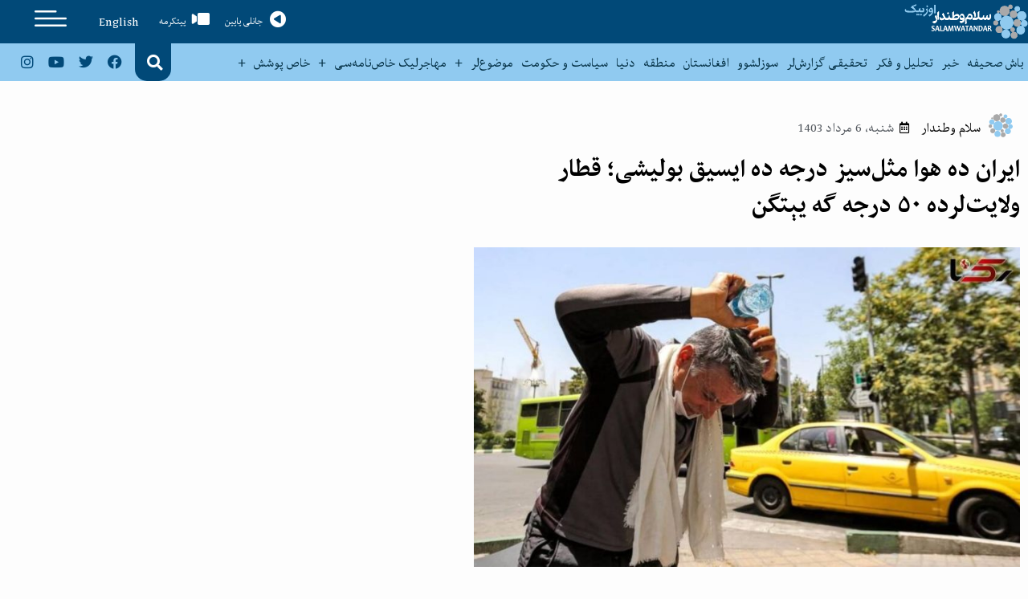

--- FILE ---
content_type: text/html; charset=UTF-8
request_url: https://swn.af/uz/unprecedented-increase-in-heat-in-iran-air-temperature-reaches-50-degrees-in-some-provinces/
body_size: 27914
content:
<!DOCTYPE html>
<html dir="rtl" lang="fa-IR">
<head>
	<meta charset="UTF-8">
	<meta name="viewport" content="width=device-width, initial-scale=1.0, viewport-fit=cover" />		<title>ایران ده هوا مثل‌سیز درجه ده ایسیق بولیشی؛ قطار ولایت‌لرده ۵۰ درجه گه یېتگن</title>

<!-- The SEO Framework by Sybre Waaijer -->
<meta name="robots" content="max-snippet:-1,max-image-preview:standard,max-video-preview:-1" />
<link rel="canonical" href="https://swn.af/uz/unprecedented-increase-in-heat-in-iran-air-temperature-reaches-50-degrees-in-some-provinces/" />
<meta name="description" content="ایران یېتکرمه&zwnj;لری نینگ معلوماتی اساسیده اوشبو مملکت نینگ بیرقطار ولایت&zwnj;لریده هوا ایسیق&zwnj;لیگی قریب ۵۰ درجه سانتی&zwnj;گراد گه یېتگن&zwnj;. معلومات&zwnj;لر گه بنا&#8230;" />
<meta property="og:type" content="article" />
<meta property="og:locale" content="fa_IR" />
<meta property="og:site_name" content="SALAM WATANDAR" />
<meta property="og:title" content="ایران ده هوا مثل‌سیز درجه ده ایسیق بولیشی؛ قطار ولایت‌لرده ۵۰ درجه گه یېتگن" />
<meta property="og:description" content="ایران یېتکرمه&zwnj;لری نینگ معلوماتی اساسیده اوشبو مملکت نینگ بیرقطار ولایت&zwnj;لریده هوا ایسیق&zwnj;لیگی قریب ۵۰ درجه سانتی&zwnj;گراد گه یېتگن&zwnj;. معلومات&zwnj;لر گه بناً، ایران نینگ خوزستان، بوشهر،" />
<meta property="og:url" content="https://swn.af/uz/unprecedented-increase-in-heat-in-iran-air-temperature-reaches-50-degrees-in-some-provinces/" />
<meta property="og:image" content="https://swn.af/uz/wp-content/uploads/2024/07/ایران-گرمای-هوا.jpg" />
<meta property="og:image:width" content="900" />
<meta property="og:image:height" content="527" />
<meta property="article:published_time" content="2024-07-27" />
<meta property="article:modified_time" content="2024-07-27" />
<meta name="twitter:card" content="summary_large_image" />
<meta name="twitter:title" content="ایران ده هوا مثل‌سیز درجه ده ایسیق بولیشی؛ قطار ولایت‌لرده ۵۰ درجه گه یېتگن" />
<meta name="twitter:description" content="ایران یېتکرمه&zwnj;لری نینگ معلوماتی اساسیده اوشبو مملکت نینگ بیرقطار ولایت&zwnj;لریده هوا ایسیق&zwnj;لیگی قریب ۵۰ درجه سانتی&zwnj;گراد گه یېتگن&zwnj;. معلومات&zwnj;لر گه بناً، ایران نینگ خوزستان، بوشهر،" />
<meta name="twitter:image" content="https://swn.af/uz/wp-content/uploads/2024/07/ایران-گرمای-هوا.jpg" />
<script type="application/ld+json">{"@context":"https://schema.org","@graph":[{"@type":"WebSite","@id":"https://swn.af/uz/#/schema/WebSite","url":"https://swn.af/uz/","name":"SALAM WATANDAR","description":"Uzbeki","inLanguage":"fa-IR","potentialAction":{"@type":"SearchAction","target":{"@type":"EntryPoint","urlTemplate":"https://swn.af/uz/search/{search_term_string}/"},"query-input":"required name=search_term_string"},"publisher":{"@type":"Organization","@id":"https://swn.af/uz/#/schema/Organization","name":"SALAM WATANDAR","url":"https://swn.af/uz/","logo":{"@type":"ImageObject","url":"https://swn.af/uz/wp-content/uploads/2022/10/SWN_UZ_LOGO-1.png","contentUrl":"https://swn.af/uz/wp-content/uploads/2022/10/SWN_UZ_LOGO-1.png","width":300,"height":85,"contentSize":"19299"}}},{"@type":"WebPage","@id":"https://swn.af/uz/unprecedented-increase-in-heat-in-iran-air-temperature-reaches-50-degrees-in-some-provinces/","url":"https://swn.af/uz/unprecedented-increase-in-heat-in-iran-air-temperature-reaches-50-degrees-in-some-provinces/","name":"ایران ده هوا مثل‌سیز درجه ده ایسیق بولیشی؛ قطار ولایت‌لرده ۵۰ درجه گه یېتگن","description":"ایران یېتکرمه&zwnj;لری نینگ معلوماتی اساسیده اوشبو مملکت نینگ بیرقطار ولایت&zwnj;لریده هوا ایسیق&zwnj;لیگی قریب ۵۰ درجه سانتی&zwnj;گراد گه یېتگن&zwnj;. معلومات&zwnj;لر گه بنا&#8230;","inLanguage":"fa-IR","isPartOf":{"@id":"https://swn.af/uz/#/schema/WebSite"},"breadcrumb":{"@type":"BreadcrumbList","@id":"https://swn.af/uz/#/schema/BreadcrumbList","itemListElement":[{"@type":"ListItem","position":1,"item":"https://swn.af/uz/","name":"SALAM WATANDAR"},{"@type":"ListItem","position":2,"item":"https://swn.af/uz/category/headline/","name":"دسته: سرلوحه"},{"@type":"ListItem","position":3,"name":"ایران ده هوا مثل‌سیز درجه ده ایسیق بولیشی؛ قطار ولایت‌لرده ۵۰ درجه گه یېتگن"}]},"potentialAction":{"@type":"ReadAction","target":"https://swn.af/uz/unprecedented-increase-in-heat-in-iran-air-temperature-reaches-50-degrees-in-some-provinces/"},"datePublished":"2024-07-27","dateModified":"2024-07-27","author":{"@type":"Person","@id":"https://swn.af/uz/#/schema/Person/1edfde1dbfe1fe40b46cc5882b442b8d","name":"سلام وطندار","description":"معرفی مختصر..."}}]}</script>
<!-- / The SEO Framework by Sybre Waaijer | 28.21ms meta | 19.65ms boot -->

<link rel="alternate" type="application/rss+xml" title="SALAM WATANDAR &raquo; خوراک" href="https://swn.af/uz/feed/" />
<link rel="alternate" type="application/rss+xml" title="SALAM WATANDAR &raquo; خوراک دیدگاه‌ها" href="https://swn.af/uz/comments/feed/" />
<link rel="alternate" type="application/rss+xml" title="SALAM WATANDAR &raquo; ایران ده هوا مثل‌سیز درجه ده ایسیق بولیشی؛ قطار ولایت‌لرده ۵۰ درجه گه یېتگن خوراک دیدگاه‌ها" href="https://swn.af/uz/unprecedented-increase-in-heat-in-iran-air-temperature-reaches-50-degrees-in-some-provinces/feed/" />
<link rel="alternate" title="oEmbed (JSON)" type="application/json+oembed" href="https://swn.af/uz/wp-json/oembed/1.0/embed?url=https%3A%2F%2Fswn.af%2Fuz%2Funprecedented-increase-in-heat-in-iran-air-temperature-reaches-50-degrees-in-some-provinces%2F" />
<link rel="alternate" title="oEmbed (XML)" type="text/xml+oembed" href="https://swn.af/uz/wp-json/oembed/1.0/embed?url=https%3A%2F%2Fswn.af%2Fuz%2Funprecedented-increase-in-heat-in-iran-air-temperature-reaches-50-degrees-in-some-provinces%2F&#038;format=xml" />
<style id='wp-img-auto-sizes-contain-inline-css'>
img:is([sizes=auto i],[sizes^="auto," i]){contain-intrinsic-size:3000px 1500px}
/*# sourceURL=wp-img-auto-sizes-contain-inline-css */
</style>

<style id='wp-emoji-styles-inline-css'>

	img.wp-smiley, img.emoji {
		display: inline !important;
		border: none !important;
		box-shadow: none !important;
		height: 1em !important;
		width: 1em !important;
		margin: 0 0.07em !important;
		vertical-align: -0.1em !important;
		background: none !important;
		padding: 0 !important;
	}
/*# sourceURL=wp-emoji-styles-inline-css */
</style>
<link rel='stylesheet' id='wp-block-library-rtl-css' href='https://swn.af/uz/wp-includes/css/dist/block-library/style-rtl.min.css?ver=6ab78aca50bc62f52cb3bf48dae97af5' media='all' />
<style id='classic-theme-styles-inline-css'>
/*! This file is auto-generated */
.wp-block-button__link{color:#fff;background-color:#32373c;border-radius:9999px;box-shadow:none;text-decoration:none;padding:calc(.667em + 2px) calc(1.333em + 2px);font-size:1.125em}.wp-block-file__button{background:#32373c;color:#fff;text-decoration:none}
/*# sourceURL=/wp-includes/css/classic-themes.min.css */
</style>
<style id='scb-streamcast-block-style-inline-css'>
@keyframes radioPulse{0%{opacity:0}20%{opacity:1}80%{opacity:1}to{opacity:0}}@keyframes spin{0%{transform:rotate(0deg)}to{transform:rotate(1turn)}}@keyframes woodenSpinDisc{0%{transform:rotate(0deg)}to{transform:rotate(1turn)}}.wp-block-scb-streamcast-block *{box-sizing:border-box}.wp-block-scb-streamcast-block .minimal{align-items:center;display:flex;justify-content:center}.wp-block-scb-streamcast-block .minimal .minimalContainer{width:200px}.wp-block-scb-streamcast-block .minimal .minimalContainer .minimal-controls{align-items:center;color:#4f5b5f;display:flex;padding:10px}.wp-block-scb-streamcast-block .minimal .minimalContainer .minimal-controls .play-icon{align-items:center;background:none;border:none;border-radius:3px;color:#4f5b5f;cursor:pointer;display:flex;justify-content:center;padding:7px;transition:color .2s ease}.wp-block-scb-streamcast-block .minimal .minimalContainer .minimal-controls .play-icon .loading-spinner{animation:spin 1s linear infinite;border:4px solid #4f5b5f;border-radius:50%;border-top-color:transparent;height:18px;width:18px}.wp-block-scb-streamcast-block .minimal .minimalContainer .minimal-controls .play-icon svg{height:18px;width:18px}.wp-block-scb-streamcast-block .minimal .minimalContainer .minimal-controls .play-icon:hover{background:#1aafff;color:#fff}.wp-block-scb-streamcast-block .minimal .minimalContainer .minimal-controls .play-icon:focus{outline:none}.wp-block-scb-streamcast-block .minimal .minimalContainer .minimal-controls .running-time{font-size:14px;font-weight:700;margin-left:10px}.wp-block-scb-streamcast-block .minimal .minimalContainer .minimal-controls .vol-control{align-items:center;display:flex;margin-left:10px;max-width:110px}.wp-block-scb-streamcast-block .minimal .minimalContainer .minimal-controls .vol-control .vol-btn{align-items:center;background:none;border:none;border-radius:3px;color:#4f5b5f;cursor:pointer;display:flex;justify-content:center;padding:7px;transition:color .2s ease}.wp-block-scb-streamcast-block .minimal .minimalContainer .minimal-controls .vol-control .vol-btn svg{height:18px;width:18px}.wp-block-scb-streamcast-block .minimal .minimalContainer .minimal-controls .vol-control .vol-btn:hover{background:#1aafff;color:#fff}.wp-block-scb-streamcast-block .minimal .minimalContainer .minimal-controls .vol-control .vol-btn:focus{outline:none}.wp-block-scb-streamcast-block .minimal .minimalContainer .minimal-controls .vol-control .vol-range{-webkit-appearance:none;background:#e0e0e0;border-radius:2px;color:red;height:4px;margin-left:5px;outline:none;width:100%}.wp-block-scb-streamcast-block .minimal .minimalContainer .minimal-controls .vol-control .vol-range::-webkit-slider-thumb{-webkit-appearance:none;background:#fff;border:0;border-radius:100%;box-shadow:0 1px 1px rgba(0,0,0,.15),0 0 0 1px rgba(47,52,61,.2);height:14px;position:relative;-webkit-transition:all .2s ease;transition:all .2s ease;width:14px}.wp-block-scb-streamcast-block .standard-container .stp_custom_circle{display:flex}.wp-block-scb-streamcast-block .standard-container .stp_custom_circle .plyr__control{display:block;max-width:100%}.wp-block-scb-streamcast-block .standard-container .stp_custom_circle .plyr__control img{width:100%}.wp-block-scb-streamcast-block .ultimate-container{display:flex}.wp-block-scb-streamcast-block .ultimate-container .bRadioPlayer{background-repeat:no-repeat;background-size:cover}.wp-block-scb-streamcast-block .ultimate-container .bRadioPlayer .imageHolder img{height:280px}@media(max-width:600px){.wp-block-scb-streamcast-block .ultimate-container .bRadioPlayer .imageHolder img{height:200px;width:200px}}.wp-block-scb-streamcast-block .advanced-player{background-color:#e99c8e;color:#fff;font-family:Poppins,sans-serif;height:200px;padding:20px;text-align:center;width:390px}.wp-block-scb-streamcast-block .advanced-player.align-left{margin-left:0;margin-right:auto}.wp-block-scb-streamcast-block .advanced-player.align-center{margin-left:auto;margin-right:auto}.wp-block-scb-streamcast-block .advanced-player.align-right{margin-left:auto;margin-right:0}@media screen and (max-width:500px){.wp-block-scb-streamcast-block .advanced-player{width:100%}}.wp-block-scb-streamcast-block .advanced-player .advanced-details{align-items:center;display:flex;gap:20px}.wp-block-scb-streamcast-block .advanced-player .advanced-details img{height:94px;width:94px}.wp-block-scb-streamcast-block .advanced-player .advanced-details .details .info{font-family:verdana;text-align:left}.wp-block-scb-streamcast-block .advanced-player .advanced-details .details .info h3{color:#fff;font-size:14px;font-weight:700;margin:0}.wp-block-scb-streamcast-block .advanced-player .advanced-details .details .info p{color:#eee;font-size:12px;margin:0;padding:0}.wp-block-scb-streamcast-block .advanced-player .advanced-details .details .controls{align-items:center;display:flex;gap:10px;margin-top:10px}.wp-block-scb-streamcast-block .advanced-player .advanced-details .details .controls .control-btn-wrapper{align-items:center;border:1px solid #161741;border-radius:50%;display:flex;height:60px;justify-content:center;overflow:hidden;padding:3px;width:60px}.wp-block-scb-streamcast-block .advanced-player .advanced-details .details .controls .control-btn-wrapper.stopIcon{height:50px;width:50px}.wp-block-scb-streamcast-block .advanced-player .advanced-details .details .controls .control-btn-wrapper .btn{align-items:center;background-color:#161741;border:none;border-radius:50%;cursor:pointer;display:flex;justify-content:center;padding:10px;width:100%}.wp-block-scb-streamcast-block .advanced-player .advanced-details .details .controls .control-btn-wrapper .btn:focus{outline:none}.wp-block-scb-streamcast-block .advanced-player .advanced-details .details .controls .control-btn-wrapper .btn.play svg{margin-left:2px}.wp-block-scb-streamcast-block .advanced-player .advanced-details .details .controls .control-btn-wrapper .btn svg{color:#fff;height:inherit;width:inherit}.wp-block-scb-streamcast-block .advanced-player .volume-progress{align-items:center;border-radius:4px;display:flex;margin-top:15px}.wp-block-scb-streamcast-block .advanced-player .volume-progress .vol-btn{background:transparent;border:none;color:#1c204f;cursor:pointer;display:flex}.wp-block-scb-streamcast-block .advanced-player .volume-progress .vol-btn svg{height:20px;width:20px}.wp-block-scb-streamcast-block .advanced-player .volume-progress .vol-range{-webkit-appearance:none;background:#fff;border-radius:2px;color:red;cursor:pointer;height:12px;margin-left:5px;outline:none;width:100%}.wp-block-scb-streamcast-block .advanced-player .volume-progress .vol-range::-webkit-slider-thumb{-webkit-appearance:none;background:#fff;border:0;height:12px;position:relative;-webkit-transition:all .2s ease;transition:all .2s ease;width:0}.wp-block-scb-streamcast-block .advanced-player .time-display{color:#fff;font-size:14px;font-weight:700;margin-top:5px;text-align:center}.wp-block-scb-streamcast-block .echoStream{align-items:center;display:flex}.wp-block-scb-streamcast-block .echoStream__container{aspect-ratio:1;-webkit-backdrop-filter:blur(7px);backdrop-filter:blur(7px);background-position:50%;background-size:cover;border-radius:1.5rem;box-shadow:0 25px 50px -12px rgba(0,0,0,.25);max-width:100%;overflow:hidden;position:relative;width:450px}.wp-block-scb-streamcast-block .echoStream__content{align-items:center;display:flex;flex-direction:column;height:100%;justify-content:space-between;padding:2rem;position:relative}.wp-block-scb-streamcast-block .echoStream__info{color:#fff;text-align:center}.wp-block-scb-streamcast-block .echoStream__info h1{font-size:2.25rem;font-weight:700;margin-bottom:.25rem;margin-top:0}.wp-block-scb-streamcast-block .echoStream__info p{font-size:1.5rem;font-weight:300;margin:0}.wp-block-scb-streamcast-block .echoStream__play-button{align-items:center;background-color:hsla(0,0%,100%,.9);border:none;border-radius:9999px;cursor:pointer;display:flex;height:5rem;justify-content:center;transition:all .2s;width:5rem}.wp-block-scb-streamcast-block .echoStream__play-button .playIcon{margin-left:8px}.wp-block-scb-streamcast-block .echoStream__play-button:hover{background-color:#fff;transform:scale(1.05)}.wp-block-scb-streamcast-block .echoStream__play-button:disabled{cursor:not-allowed}.wp-block-scb-streamcast-block .echoStream__play-button.loading{animation:radioPulse 2s cubic-bezier(.4,0,.6,1) infinite}.wp-block-scb-streamcast-block .echoStream__play-button svg{color:#dc2626;height:2.5rem;width:2.5rem}.wp-block-scb-streamcast-block .echoStream__play-button svg.play{margin-left:.375rem}.wp-block-scb-streamcast-block .echoStream__play-button .loading-spinner{animation:spin 1s linear infinite;border:4px solid #dc2626;border-radius:50%;border-top-color:transparent;height:2.5rem;width:2.5rem}.wp-block-scb-streamcast-block .echoStream__controls{align-items:center;color:hsla(0,0%,100%,.9);display:flex;gap:35px;justify-content:center;width:100%}.wp-block-scb-streamcast-block .echoStream__controls button{background:none;border:none;color:inherit;cursor:pointer;display:flex;margin:-.5rem;padding:.5rem;transition:color .2s}.wp-block-scb-streamcast-block .echoStream__controls button:hover{color:#fff}.wp-block-scb-streamcast-block .echoStream__controls button svg{height:1.25rem;width:1.25rem}.wp-block-scb-streamcast-block .echoStream__live-indicator{align-items:center;display:flex;gap:.5rem}.wp-block-scb-streamcast-block .echoStream__live-indicator span:first-child{animation:radioPulse 1.8s linear 0s infinite normal none running;background-color:#ef4444;border-radius:50%;height:12px;width:12px}.wp-block-scb-streamcast-block .echoStream__live-indicator span:last-child{font-size:.875rem;font-weight:500}.wp-block-scb-streamcast-block .echoStream__volume-control{position:relative}.wp-block-scb-streamcast-block .echoStream__volume-control .volume-slider{animation:slideUp .2s ease-out;-webkit-backdrop-filter:blur(4px);backdrop-filter:blur(4px);background-color:rgba(0,0,0,.6);border-radius:9999px;bottom:70%;display:flex;left:50%;margin-bottom:.5rem;padding:10px;position:absolute;transform:translateX(-50%)}.wp-block-scb-streamcast-block .echoStream__volume-control .volume-slider input[type=range]{-webkit-appearance:none;-moz-appearance:none;appearance:none;background-color:hsla(0,0%,100%,.3);border-radius:9999px;height:.25rem;width:6rem}.wp-block-scb-streamcast-block .echoStream__volume-control .volume-slider input[type=range]::-webkit-slider-thumb{-webkit-appearance:none;appearance:none;background-color:#fff;border-radius:50%;cursor:pointer;height:.75rem;width:.75rem}.wp-block-scb-streamcast-block .echoStream__share{animation:slideUp .3s ease-out;-webkit-backdrop-filter:blur(4px);backdrop-filter:blur(4px);background-color:rgba(0,0,0,.6);border-radius:9999px;bottom:5rem;left:50%;padding:.5rem 1.25rem;position:absolute;transform:translateX(-50%)}.wp-block-scb-streamcast-block .echoStream__share-links{align-items:center;display:flex;gap:1.25rem}.wp-block-scb-streamcast-block .echoStream__share-links a{color:hsla(0,0%,100%,.8);transition:color .2s}.wp-block-scb-streamcast-block .echoStream__share-links a:hover{color:#fff}.wp-block-scb-streamcast-block .echoStream__share-links a svg{height:1rem;width:1rem}.wp-block-scb-streamcast-block .echoStream__bg-blur{background:inherit;filter:blur(7px);height:100%;left:0;position:absolute;top:0;width:100%;z-index:-1}.wp-block-scb-streamcast-block .auroraPlay{align-items:center;display:flex;justify-content:center}.wp-block-scb-streamcast-block .auroraPlay .auroraContainer{background:#78bf78;border-radius:10px;display:flex;max-height:165px;min-width:425px;padding:20px;position:relative;width:100%}.wp-block-scb-streamcast-block .auroraPlay .auroraContainer .posterImg{height:inherit;padding-right:25px;width:140px}.wp-block-scb-streamcast-block .auroraPlay .auroraContainer .posterImg img{border-radius:8px;display:flex;height:100%;width:115px}.wp-block-scb-streamcast-block .auroraPlay .auroraContainer .audio-stuff{flex-grow:1;width:-moz-min-content;width:min-content}.wp-block-scb-streamcast-block .auroraPlay .auroraContainer .audio-stuff .details-play-pause{align-items:center;display:flex;gap:15px}.wp-block-scb-streamcast-block .auroraPlay .auroraContainer .audio-stuff .details-play-pause .play-pause-btn{align-items:center;background-color:transparent;border:4px solid #fff;border-radius:50%;cursor:pointer;display:flex;height:55px;justify-content:center;padding:10px;width:55px}.wp-block-scb-streamcast-block .auroraPlay .auroraContainer .audio-stuff .details-play-pause .play-pause-btn .loading-spinner{animation:spin 1s linear infinite;border:4px solid #fff;border-radius:50%;border-top-color:transparent;height:25px;width:25px}.wp-block-scb-streamcast-block .auroraPlay .auroraContainer .audio-stuff .details-play-pause .play-pause-btn .playIcon{margin-left:5px}.wp-block-scb-streamcast-block .auroraPlay .auroraContainer .audio-stuff .details-play-pause .play-pause-btn svg{color:#fff;height:30px;width:30px}.wp-block-scb-streamcast-block .auroraPlay .auroraContainer .audio-stuff .details-play-pause .details{flex-grow:1}.wp-block-scb-streamcast-block .auroraPlay .auroraContainer .audio-stuff .details-play-pause .details h3,.wp-block-scb-streamcast-block .auroraPlay .auroraContainer .audio-stuff .details-play-pause .details p{margin:0}.wp-block-scb-streamcast-block .auroraPlay .auroraContainer .audio-stuff .volume-audioTime{align-items:center;display:flex;justify-content:space-between;margin-top:20px}.wp-block-scb-streamcast-block .auroraPlay .auroraContainer .audio-stuff .volume-audioTime .vol-and-share-btn{align-items:center;display:flex;gap:15px}.wp-block-scb-streamcast-block .auroraPlay .auroraContainer .audio-stuff .volume-audioTime .vol-and-share-btn button{background:transparent;border:none}.wp-block-scb-streamcast-block .auroraPlay .auroraContainer .audio-stuff .volume-audioTime .vol-and-share-btn button svg{color:#fff;height:30px;width:30px}.wp-block-scb-streamcast-block .auroraPlay .auroraContainer .audio-stuff .volume-audioTime .currentTime{align-items:center;display:flex;gap:10px}.wp-block-scb-streamcast-block .auroraPlay .auroraContainer .audio-stuff .volume-audioTime .currentTime span:first-child{animation:radioPulse 1.8s linear 0s infinite normal none running;background-color:#ef4444;border-radius:50%;height:12px;width:12px}.wp-block-scb-streamcast-block .auroraPlay .auroraContainer .audio-stuff .volume-audioTime .currentTime .time{color:#fff;font-size:35px}.wp-block-scb-streamcast-block .auroraPlay .auroraContainer .auroraPlay-share{animation:slideUp .2s ease-out;-webkit-backdrop-filter:blur(4px);backdrop-filter:blur(4px);background-color:rgba(0,0,0,.6);border-radius:9999px;bottom:13%;display:flex;left:50%;margin-bottom:.5rem;padding:5px 20px;position:absolute;transform:translateX(-50%)}.wp-block-scb-streamcast-block .auroraPlay .auroraContainer .auroraPlay-share .auroraPlay-share-links{align-items:center;display:flex;gap:15px}.wp-block-scb-streamcast-block .auroraPlay .auroraContainer .auroraPlay-share .auroraPlay-share-links a{color:hsla(0,0%,100%,.8);display:flex;transition:color .2s}.wp-block-scb-streamcast-block .auroraPlay .auroraContainer .auroraPlay-share .auroraPlay-share-links a:hover{color:#fff}.wp-block-scb-streamcast-block .auroraPlay .auroraContainer .auroraPlay-share .auroraPlay-share-links a svg{height:25px;width:25px}.wp-block-scb-streamcast-block .woodenPlayer{display:flex}.wp-block-scb-streamcast-block .woodenPlayer .woodenContainer{background-color:#693328;border-radius:120px;color:#fff;display:flex;min-width:420px;padding:20px}.wp-block-scb-streamcast-block .woodenPlayer.playing .discarea .disc{animation:woodenSpinDisc 2s linear .3s infinite forwards}.wp-block-scb-streamcast-block .woodenPlayer.playing .discarea .stylus{transform:rotate(34deg)}.wp-block-scb-streamcast-block .woodenPlayer .discarea{align-items:center;display:flex;justify-content:center;margin:10px}.wp-block-scb-streamcast-block .woodenPlayer .discarea .disc{background-color:#e0bf57;border-radius:50%;display:block;height:110px;position:relative;width:110px}.wp-block-scb-streamcast-block .woodenPlayer .discarea .disc:after,.wp-block-scb-streamcast-block .woodenPlayer .discarea .disc:before{border-radius:50%;content:" ";position:absolute}.wp-block-scb-streamcast-block .woodenPlayer .discarea .disc:before{background-color:#c43d40;height:35%;left:32.5%;top:32.5%;width:35%;z-index:2}.wp-block-scb-streamcast-block .woodenPlayer .discarea .disc:after{background-color:#222;background:linear-gradient(#222,#222,#444,#222,#222);border-radius:50%;height:90%;left:5%;position:absolute;top:5%;width:90%;z-index:1}.wp-block-scb-streamcast-block .woodenPlayer .discarea .stylus{display:block;height:100px;margin-left:5px;position:relative;transform-origin:15px 15px;transition:transform .3s ease-in-out;width:30px}.wp-block-scb-streamcast-block .woodenPlayer .discarea .stylus .pivot{background-color:#69727b;border-radius:50%;height:30px;position:absolute;width:30px}.wp-block-scb-streamcast-block .woodenPlayer .discarea .stylus .arm{background-color:#8b949d;border-top-left-radius:2px;border-top-right-radius:2px;height:70px;left:13px;position:absolute;top:10px;width:5px}.wp-block-scb-streamcast-block .woodenPlayer .discarea .stylus .arm:before{background-color:#acb6bf;border-radius:50%;content:" ";height:10px;left:-2.5px;position:absolute;top:0;width:10px}.wp-block-scb-streamcast-block .woodenPlayer .discarea .stylus .head{background-color:#69727b;border-radius:3px;height:15px;left:13px;position:absolute;top:76px;transform:rotate(30deg);transform-origin:50% 0;width:8px}.wp-block-scb-streamcast-block .woodenPlayer .contentBox{align-items:start;display:flex;flex-direction:column;flex-grow:1;margin:10px}.wp-block-scb-streamcast-block .woodenPlayer .contentBox .title{background-color:#50241b;border-radius:50px;overflow:hidden;padding:3px 12px}@media(max-width:450px){.wp-block-scb-streamcast-block .woodenPlayer .contentBox .title{text-align:center;width:100%}}.wp-block-scb-streamcast-block .woodenPlayer .contentBox .woodenControls{align-items:center;display:flex}.wp-block-scb-streamcast-block .woodenPlayer .contentBox .woodenControls .play-pause-btn{align-items:center;background-color:transparent;border:none;border-radius:50%;cursor:pointer;display:flex;height:55px;justify-content:center;padding:10px;width:55px}.wp-block-scb-streamcast-block .woodenPlayer .contentBox .woodenControls .play-pause-btn .loading-spinner{animation:spin 1s linear infinite;border:4px solid #fff;border-radius:50%;border-top-color:transparent;height:25px;width:25px}.wp-block-scb-streamcast-block .woodenPlayer .contentBox .woodenControls .play-pause-btn svg{color:#fff;height:30px;width:30px}.wp-block-scb-streamcast-block .woodenPlayer .contentBox .woodenControls .toggleVol{background-color:transparent;border:none;cursor:pointer;display:flex}.wp-block-scb-streamcast-block .woodenPlayer .contentBox .woodenControls .toggleVol svg{color:#fff;height:30px;width:30px}.wp-block-scb-streamcast-block .woodenPlayer .contentBox .woodenControls .woodenVolume{-webkit-appearance:none;-moz-appearance:none;appearance:none;background:transparent;margin-left:15px;width:80px}.wp-block-scb-streamcast-block .woodenPlayer .contentBox .woodenControls .woodenVolume:focus{outline:none}.wp-block-scb-streamcast-block .woodenPlayer .contentBox .woodenControls .woodenVolume::-webkit-slider-thumb{-webkit-appearance:none;background-color:#fff;border-color:#bbc #aab #bbc #ccd;border-radius:50%;border-style:solid;border-width:2px;cursor:pointer;height:20px;margin-top:-6px;width:20px}.wp-block-scb-streamcast-block .woodenPlayer .contentBox .woodenControls .woodenVolume::-webkit-slider-thumb:active{background-color:#fff}.wp-block-scb-streamcast-block .woodenPlayer .contentBox .woodenControls .woodenVolume::-moz-range-thumb{background-color:#fff;border-radius:50%;cursor:pointer;height:20px;margin-top:-6px;width:20px}.wp-block-scb-streamcast-block .woodenPlayer .contentBox .woodenControls .woodenVolume::-webkit-slider-runnable-track{background-color:#fff;border-radius:4px;cursor:pointer;height:8px;margin-top:2px;width:100%}.wp-block-scb-streamcast-block .woodenPlayer .contentBox .woodenControls .woodenVolume::-webkit-slider-runnable-track:active{background-color:#fff}.wp-block-scb-streamcast-block .woodenPlayer .contentBox .woodenControls .woodenVolume::-moz-range-track{background-color:#0080ff;border-radius:4px;cursor:pointer;height:8px;margin-top:2px;width:100%}.wp-block-scb-streamcast-block .woodenPlayer .contentBox .info{display:flex;gap:10px;padding-left:10px}.wp-block-scb-streamcast-block .woodenPlayer .contentBox .info .wooden-live-indicator{align-items:center;display:flex;gap:.5rem}.wp-block-scb-streamcast-block .woodenPlayer .contentBox .info .wooden-live-indicator span:first-child{animation:radioPulse 1.8s linear 0s infinite normal none running;background-color:#ef4444;border-radius:50%;height:12px;width:12px}.wp-block-scb-streamcast-block .woodenPlayer .contentBox .info .wooden-live-indicator span:last-child{font-size:18px;font-weight:500}.wp-block-scb-streamcast-block .woodenPlayer .contentBox .info .time{align-items:center;background-color:#50241b;border-radius:50px;display:flex;justify-content:center;text-align:center;width:90px}@media(max-width:450px){.wp-block-scb-streamcast-block .woodenPlayer .contentBox .info{flex-direction:row nowrap;justify-content:space-around;margin-bottom:20px}.wp-block-scb-streamcast-block .woodenPlayer .discarea{margin:10px auto}.wp-block-scb-streamcast-block .woodenPlayer .discarea .disc{margin-left:40px}}

/*# sourceURL=https://swn.af/uz/wp-content/plugins/streamcast/build/view.css */
</style>
<link rel='stylesheet' id='scb-style-css' href='https://swn.af/uz/wp-content/plugins/streamcast/public/css/radio.css?ver=2.3.8' media='all' />
<link rel='stylesheet' id='scb-player-style-css' href='https://swn.af/uz/wp-content/plugins/streamcast/public/css/styles.css?ver=2.3.8' media='all' />
<style id='global-styles-inline-css'>
:root{--wp--preset--aspect-ratio--square: 1;--wp--preset--aspect-ratio--4-3: 4/3;--wp--preset--aspect-ratio--3-4: 3/4;--wp--preset--aspect-ratio--3-2: 3/2;--wp--preset--aspect-ratio--2-3: 2/3;--wp--preset--aspect-ratio--16-9: 16/9;--wp--preset--aspect-ratio--9-16: 9/16;--wp--preset--color--black: #000000;--wp--preset--color--cyan-bluish-gray: #abb8c3;--wp--preset--color--white: #ffffff;--wp--preset--color--pale-pink: #f78da7;--wp--preset--color--vivid-red: #cf2e2e;--wp--preset--color--luminous-vivid-orange: #ff6900;--wp--preset--color--luminous-vivid-amber: #fcb900;--wp--preset--color--light-green-cyan: #7bdcb5;--wp--preset--color--vivid-green-cyan: #00d084;--wp--preset--color--pale-cyan-blue: #8ed1fc;--wp--preset--color--vivid-cyan-blue: #0693e3;--wp--preset--color--vivid-purple: #9b51e0;--wp--preset--gradient--vivid-cyan-blue-to-vivid-purple: linear-gradient(135deg,rgb(6,147,227) 0%,rgb(155,81,224) 100%);--wp--preset--gradient--light-green-cyan-to-vivid-green-cyan: linear-gradient(135deg,rgb(122,220,180) 0%,rgb(0,208,130) 100%);--wp--preset--gradient--luminous-vivid-amber-to-luminous-vivid-orange: linear-gradient(135deg,rgb(252,185,0) 0%,rgb(255,105,0) 100%);--wp--preset--gradient--luminous-vivid-orange-to-vivid-red: linear-gradient(135deg,rgb(255,105,0) 0%,rgb(207,46,46) 100%);--wp--preset--gradient--very-light-gray-to-cyan-bluish-gray: linear-gradient(135deg,rgb(238,238,238) 0%,rgb(169,184,195) 100%);--wp--preset--gradient--cool-to-warm-spectrum: linear-gradient(135deg,rgb(74,234,220) 0%,rgb(151,120,209) 20%,rgb(207,42,186) 40%,rgb(238,44,130) 60%,rgb(251,105,98) 80%,rgb(254,248,76) 100%);--wp--preset--gradient--blush-light-purple: linear-gradient(135deg,rgb(255,206,236) 0%,rgb(152,150,240) 100%);--wp--preset--gradient--blush-bordeaux: linear-gradient(135deg,rgb(254,205,165) 0%,rgb(254,45,45) 50%,rgb(107,0,62) 100%);--wp--preset--gradient--luminous-dusk: linear-gradient(135deg,rgb(255,203,112) 0%,rgb(199,81,192) 50%,rgb(65,88,208) 100%);--wp--preset--gradient--pale-ocean: linear-gradient(135deg,rgb(255,245,203) 0%,rgb(182,227,212) 50%,rgb(51,167,181) 100%);--wp--preset--gradient--electric-grass: linear-gradient(135deg,rgb(202,248,128) 0%,rgb(113,206,126) 100%);--wp--preset--gradient--midnight: linear-gradient(135deg,rgb(2,3,129) 0%,rgb(40,116,252) 100%);--wp--preset--font-size--small: 13px;--wp--preset--font-size--medium: 20px;--wp--preset--font-size--large: 36px;--wp--preset--font-size--x-large: 42px;--wp--preset--spacing--20: 0.44rem;--wp--preset--spacing--30: 0.67rem;--wp--preset--spacing--40: 1rem;--wp--preset--spacing--50: 1.5rem;--wp--preset--spacing--60: 2.25rem;--wp--preset--spacing--70: 3.38rem;--wp--preset--spacing--80: 5.06rem;--wp--preset--shadow--natural: 6px 6px 9px rgba(0, 0, 0, 0.2);--wp--preset--shadow--deep: 12px 12px 50px rgba(0, 0, 0, 0.4);--wp--preset--shadow--sharp: 6px 6px 0px rgba(0, 0, 0, 0.2);--wp--preset--shadow--outlined: 6px 6px 0px -3px rgb(255, 255, 255), 6px 6px rgb(0, 0, 0);--wp--preset--shadow--crisp: 6px 6px 0px rgb(0, 0, 0);}:where(.is-layout-flex){gap: 0.5em;}:where(.is-layout-grid){gap: 0.5em;}body .is-layout-flex{display: flex;}.is-layout-flex{flex-wrap: wrap;align-items: center;}.is-layout-flex > :is(*, div){margin: 0;}body .is-layout-grid{display: grid;}.is-layout-grid > :is(*, div){margin: 0;}:where(.wp-block-columns.is-layout-flex){gap: 2em;}:where(.wp-block-columns.is-layout-grid){gap: 2em;}:where(.wp-block-post-template.is-layout-flex){gap: 1.25em;}:where(.wp-block-post-template.is-layout-grid){gap: 1.25em;}.has-black-color{color: var(--wp--preset--color--black) !important;}.has-cyan-bluish-gray-color{color: var(--wp--preset--color--cyan-bluish-gray) !important;}.has-white-color{color: var(--wp--preset--color--white) !important;}.has-pale-pink-color{color: var(--wp--preset--color--pale-pink) !important;}.has-vivid-red-color{color: var(--wp--preset--color--vivid-red) !important;}.has-luminous-vivid-orange-color{color: var(--wp--preset--color--luminous-vivid-orange) !important;}.has-luminous-vivid-amber-color{color: var(--wp--preset--color--luminous-vivid-amber) !important;}.has-light-green-cyan-color{color: var(--wp--preset--color--light-green-cyan) !important;}.has-vivid-green-cyan-color{color: var(--wp--preset--color--vivid-green-cyan) !important;}.has-pale-cyan-blue-color{color: var(--wp--preset--color--pale-cyan-blue) !important;}.has-vivid-cyan-blue-color{color: var(--wp--preset--color--vivid-cyan-blue) !important;}.has-vivid-purple-color{color: var(--wp--preset--color--vivid-purple) !important;}.has-black-background-color{background-color: var(--wp--preset--color--black) !important;}.has-cyan-bluish-gray-background-color{background-color: var(--wp--preset--color--cyan-bluish-gray) !important;}.has-white-background-color{background-color: var(--wp--preset--color--white) !important;}.has-pale-pink-background-color{background-color: var(--wp--preset--color--pale-pink) !important;}.has-vivid-red-background-color{background-color: var(--wp--preset--color--vivid-red) !important;}.has-luminous-vivid-orange-background-color{background-color: var(--wp--preset--color--luminous-vivid-orange) !important;}.has-luminous-vivid-amber-background-color{background-color: var(--wp--preset--color--luminous-vivid-amber) !important;}.has-light-green-cyan-background-color{background-color: var(--wp--preset--color--light-green-cyan) !important;}.has-vivid-green-cyan-background-color{background-color: var(--wp--preset--color--vivid-green-cyan) !important;}.has-pale-cyan-blue-background-color{background-color: var(--wp--preset--color--pale-cyan-blue) !important;}.has-vivid-cyan-blue-background-color{background-color: var(--wp--preset--color--vivid-cyan-blue) !important;}.has-vivid-purple-background-color{background-color: var(--wp--preset--color--vivid-purple) !important;}.has-black-border-color{border-color: var(--wp--preset--color--black) !important;}.has-cyan-bluish-gray-border-color{border-color: var(--wp--preset--color--cyan-bluish-gray) !important;}.has-white-border-color{border-color: var(--wp--preset--color--white) !important;}.has-pale-pink-border-color{border-color: var(--wp--preset--color--pale-pink) !important;}.has-vivid-red-border-color{border-color: var(--wp--preset--color--vivid-red) !important;}.has-luminous-vivid-orange-border-color{border-color: var(--wp--preset--color--luminous-vivid-orange) !important;}.has-luminous-vivid-amber-border-color{border-color: var(--wp--preset--color--luminous-vivid-amber) !important;}.has-light-green-cyan-border-color{border-color: var(--wp--preset--color--light-green-cyan) !important;}.has-vivid-green-cyan-border-color{border-color: var(--wp--preset--color--vivid-green-cyan) !important;}.has-pale-cyan-blue-border-color{border-color: var(--wp--preset--color--pale-cyan-blue) !important;}.has-vivid-cyan-blue-border-color{border-color: var(--wp--preset--color--vivid-cyan-blue) !important;}.has-vivid-purple-border-color{border-color: var(--wp--preset--color--vivid-purple) !important;}.has-vivid-cyan-blue-to-vivid-purple-gradient-background{background: var(--wp--preset--gradient--vivid-cyan-blue-to-vivid-purple) !important;}.has-light-green-cyan-to-vivid-green-cyan-gradient-background{background: var(--wp--preset--gradient--light-green-cyan-to-vivid-green-cyan) !important;}.has-luminous-vivid-amber-to-luminous-vivid-orange-gradient-background{background: var(--wp--preset--gradient--luminous-vivid-amber-to-luminous-vivid-orange) !important;}.has-luminous-vivid-orange-to-vivid-red-gradient-background{background: var(--wp--preset--gradient--luminous-vivid-orange-to-vivid-red) !important;}.has-very-light-gray-to-cyan-bluish-gray-gradient-background{background: var(--wp--preset--gradient--very-light-gray-to-cyan-bluish-gray) !important;}.has-cool-to-warm-spectrum-gradient-background{background: var(--wp--preset--gradient--cool-to-warm-spectrum) !important;}.has-blush-light-purple-gradient-background{background: var(--wp--preset--gradient--blush-light-purple) !important;}.has-blush-bordeaux-gradient-background{background: var(--wp--preset--gradient--blush-bordeaux) !important;}.has-luminous-dusk-gradient-background{background: var(--wp--preset--gradient--luminous-dusk) !important;}.has-pale-ocean-gradient-background{background: var(--wp--preset--gradient--pale-ocean) !important;}.has-electric-grass-gradient-background{background: var(--wp--preset--gradient--electric-grass) !important;}.has-midnight-gradient-background{background: var(--wp--preset--gradient--midnight) !important;}.has-small-font-size{font-size: var(--wp--preset--font-size--small) !important;}.has-medium-font-size{font-size: var(--wp--preset--font-size--medium) !important;}.has-large-font-size{font-size: var(--wp--preset--font-size--large) !important;}.has-x-large-font-size{font-size: var(--wp--preset--font-size--x-large) !important;}
:where(.wp-block-post-template.is-layout-flex){gap: 1.25em;}:where(.wp-block-post-template.is-layout-grid){gap: 1.25em;}
:where(.wp-block-term-template.is-layout-flex){gap: 1.25em;}:where(.wp-block-term-template.is-layout-grid){gap: 1.25em;}
:where(.wp-block-columns.is-layout-flex){gap: 2em;}:where(.wp-block-columns.is-layout-grid){gap: 2em;}
:root :where(.wp-block-pullquote){font-size: 1.5em;line-height: 1.6;}
/*# sourceURL=global-styles-inline-css */
</style>
<link rel='stylesheet' id='swn-style-rtl-css' href='https://swn.af/uz/wp-content/themes/swn/style-rtl.css?ver=1.0.0' media='all' />
<link rel='stylesheet' id='e-animation-grow-css' href='https://swn.af/uz/wp-content/plugins/elementor/assets/lib/animations/styles/e-animation-grow.min.css?ver=3.34.2' media='all' />
<link rel='stylesheet' id='e-animation-fadeIn-css' href='https://swn.af/uz/wp-content/plugins/elementor/assets/lib/animations/styles/fadeIn.min.css?ver=3.34.2' media='all' />
<link rel='stylesheet' id='elementor-frontend-css' href='https://swn.af/uz/wp-content/plugins/elementor/assets/css/frontend.min.css?ver=3.34.2' media='all' />
<link rel='stylesheet' id='widget-image-css' href='https://swn.af/uz/wp-content/plugins/elementor/assets/css/widget-image-rtl.min.css?ver=3.34.2' media='all' />
<link rel='stylesheet' id='widget-heading-css' href='https://swn.af/uz/wp-content/plugins/elementor/assets/css/widget-heading-rtl.min.css?ver=3.34.2' media='all' />
<link rel='stylesheet' id='widget-nav-menu-css' href='https://swn.af/uz/wp-content/plugins/elementor-pro/assets/css/widget-nav-menu-rtl.min.css?ver=3.34.1' media='all' />
<link rel='stylesheet' id='widget-search-form-css' href='https://swn.af/uz/wp-content/plugins/elementor-pro/assets/css/widget-search-form-rtl.min.css?ver=3.34.1' media='all' />
<link rel='stylesheet' id='elementor-icons-shared-0-css' href='https://swn.af/uz/wp-content/plugins/elementor/assets/lib/font-awesome/css/fontawesome.min.css?ver=5.15.3' media='all' />
<link rel='stylesheet' id='elementor-icons-fa-solid-css' href='https://swn.af/uz/wp-content/plugins/elementor/assets/lib/font-awesome/css/solid.min.css?ver=5.15.3' media='all' />
<link rel='stylesheet' id='widget-social-icons-css' href='https://swn.af/uz/wp-content/plugins/elementor/assets/css/widget-social-icons-rtl.min.css?ver=3.34.2' media='all' />
<link rel='stylesheet' id='e-apple-webkit-css' href='https://swn.af/uz/wp-content/plugins/elementor/assets/css/conditionals/apple-webkit.min.css?ver=3.34.2' media='all' />
<link rel='stylesheet' id='widget-post-info-css' href='https://swn.af/uz/wp-content/plugins/elementor-pro/assets/css/widget-post-info-rtl.min.css?ver=3.34.1' media='all' />
<link rel='stylesheet' id='widget-icon-list-css' href='https://swn.af/uz/wp-content/plugins/elementor/assets/css/widget-icon-list-rtl.min.css?ver=3.34.2' media='all' />
<link rel='stylesheet' id='elementor-icons-fa-regular-css' href='https://swn.af/uz/wp-content/plugins/elementor/assets/lib/font-awesome/css/regular.min.css?ver=5.15.3' media='all' />
<link rel='stylesheet' id='widget-divider-css' href='https://swn.af/uz/wp-content/plugins/elementor/assets/css/widget-divider-rtl.min.css?ver=3.34.2' media='all' />
<link rel='stylesheet' id='widget-share-buttons-css' href='https://swn.af/uz/wp-content/plugins/elementor-pro/assets/css/widget-share-buttons-rtl.min.css?ver=3.34.1' media='all' />
<link rel='stylesheet' id='elementor-icons-fa-brands-css' href='https://swn.af/uz/wp-content/plugins/elementor/assets/lib/font-awesome/css/brands.min.css?ver=5.15.3' media='all' />
<link rel='stylesheet' id='widget-posts-css' href='https://swn.af/uz/wp-content/plugins/elementor-pro/assets/css/widget-posts-rtl.min.css?ver=3.34.1' media='all' />
<link rel='stylesheet' id='widget-spacer-css' href='https://swn.af/uz/wp-content/plugins/elementor/assets/css/widget-spacer-rtl.min.css?ver=3.34.2' media='all' />
<link rel='stylesheet' id='elementor-icons-css' href='https://swn.af/uz/wp-content/plugins/elementor/assets/lib/eicons/css/elementor-icons.min.css?ver=5.46.0' media='all' />
<link rel='stylesheet' id='elementor-post-7-css' href='https://swn.af/uz/wp-content/uploads/elementor/css/post-7.css?ver=1768963602' media='all' />
<link rel='stylesheet' id='elementor-post-10007550-css' href='https://swn.af/uz/wp-content/uploads/elementor/css/post-10007550.css?ver=1768963347' media='all' />
<link rel='stylesheet' id='elementor-post-10007566-css' href='https://swn.af/uz/wp-content/uploads/elementor/css/post-10007566.css?ver=1768963347' media='all' />
<link rel='stylesheet' id='elementor-post-10008060-css' href='https://swn.af/uz/wp-content/uploads/elementor/css/post-10008060.css?ver=1768963489' media='all' />
<link rel='stylesheet' id='ecs-styles-css' href='https://swn.af/uz/wp-content/plugins/ele-custom-skin/assets/css/ecs-style.css?ver=3.1.9' media='all' />
<link rel='stylesheet' id='elementor-post-10007514-css' href='https://swn.af/uz/wp-content/uploads/elementor/css/post-10007514.css?ver=1667395190' media='all' />
<link rel='stylesheet' id='elementor-post-10007958-css' href='https://swn.af/uz/wp-content/uploads/elementor/css/post-10007958.css?ver=1600366208' media='all' />
<link rel='stylesheet' id='elementor-post-10008364-css' href='https://swn.af/uz/wp-content/uploads/elementor/css/post-10008364.css?ver=1602093120' media='all' />
<link rel='stylesheet' id='elementor-gf-local-montserrat-css' href='https://swn.af/uz/wp-content/uploads/elementor/google-fonts/css/montserrat.css?ver=1742222551' media='all' />
<script src="https://swn.af/uz/wp-includes/js/jquery/jquery.min.js?ver=3.7.1" id="jquery-core-js" type="7554169f1c9bbd374c9552ed-text/javascript"></script>
<script src="https://swn.af/uz/wp-includes/js/jquery/jquery-migrate.min.js?ver=3.4.1" id="jquery-migrate-js" type="7554169f1c9bbd374c9552ed-text/javascript"></script>
<script id="ecs_ajax_load-js-extra" type="7554169f1c9bbd374c9552ed-text/javascript">
var ecs_ajax_params = {"ajaxurl":"https://swn.af/uz/wp-admin/admin-ajax.php","posts":"{\"page\":0,\"name\":\"unprecedented-increase-in-heat-in-iran-air-temperature-reaches-50-degrees-in-some-provinces\",\"error\":\"\",\"m\":\"\",\"p\":0,\"post_parent\":\"\",\"subpost\":\"\",\"subpost_id\":\"\",\"attachment\":\"\",\"attachment_id\":0,\"pagename\":\"\",\"page_id\":0,\"second\":\"\",\"minute\":\"\",\"hour\":\"\",\"day\":0,\"monthnum\":0,\"year\":0,\"w\":0,\"category_name\":\"\",\"tag\":\"\",\"cat\":\"\",\"tag_id\":\"\",\"author\":\"\",\"author_name\":\"\",\"feed\":\"\",\"tb\":\"\",\"paged\":0,\"meta_key\":\"\",\"meta_value\":\"\",\"preview\":\"\",\"s\":\"\",\"sentence\":\"\",\"title\":\"\",\"fields\":\"all\",\"menu_order\":\"\",\"embed\":\"\",\"category__in\":[],\"category__not_in\":[],\"category__and\":[],\"post__in\":[],\"post__not_in\":[],\"post_name__in\":[],\"tag__in\":[],\"tag__not_in\":[],\"tag__and\":[],\"tag_slug__in\":[],\"tag_slug__and\":[],\"post_parent__in\":[],\"post_parent__not_in\":[],\"author__in\":[],\"author__not_in\":[],\"search_columns\":[],\"ignore_sticky_posts\":false,\"suppress_filters\":false,\"cache_results\":true,\"update_post_term_cache\":true,\"update_menu_item_cache\":false,\"lazy_load_term_meta\":true,\"update_post_meta_cache\":true,\"post_type\":\"\",\"posts_per_page\":16,\"nopaging\":false,\"comments_per_page\":\"50\",\"no_found_rows\":false,\"order\":\"DESC\"}"};
//# sourceURL=ecs_ajax_load-js-extra
</script>
<script src="https://swn.af/uz/wp-content/plugins/ele-custom-skin/assets/js/ecs_ajax_pagination.js?ver=3.1.9" id="ecs_ajax_load-js" type="7554169f1c9bbd374c9552ed-text/javascript"></script>
<script src="https://swn.af/uz/wp-content/plugins/ele-custom-skin/assets/js/ecs.js?ver=3.1.9" id="ecs-script-js" type="7554169f1c9bbd374c9552ed-text/javascript"></script>
<link rel="https://api.w.org/" href="https://swn.af/uz/wp-json/" /><link rel="alternate" title="JSON" type="application/json" href="https://swn.af/uz/wp-json/wp/v2/posts/10053436" /><link rel="EditURI" type="application/rsd+xml" title="RSD" href="https://swn.af/uz/xmlrpc.php?rsd" />
<link rel="pingback" href="https://swn.af/uz/xmlrpc.php"><meta name="generator" content="Elementor 3.34.2; features: additional_custom_breakpoints; settings: css_print_method-external, google_font-enabled, font_display-auto">
<style>.recentcomments a{display:inline !important;padding:0 !important;margin:0 !important;}</style>			<style>
				.e-con.e-parent:nth-of-type(n+4):not(.e-lazyloaded):not(.e-no-lazyload),
				.e-con.e-parent:nth-of-type(n+4):not(.e-lazyloaded):not(.e-no-lazyload) * {
					background-image: none !important;
				}
				@media screen and (max-height: 1024px) {
					.e-con.e-parent:nth-of-type(n+3):not(.e-lazyloaded):not(.e-no-lazyload),
					.e-con.e-parent:nth-of-type(n+3):not(.e-lazyloaded):not(.e-no-lazyload) * {
						background-image: none !important;
					}
				}
				@media screen and (max-height: 640px) {
					.e-con.e-parent:nth-of-type(n+2):not(.e-lazyloaded):not(.e-no-lazyload),
					.e-con.e-parent:nth-of-type(n+2):not(.e-lazyloaded):not(.e-no-lazyload) * {
						background-image: none !important;
					}
				}
			</style>
			<link rel="icon" href="https://swn.af/uz/wp-content/uploads/2020/09/cropped-favicon-32x32.png" sizes="32x32" />
<link rel="icon" href="https://swn.af/uz/wp-content/uploads/2020/09/cropped-favicon-192x192.png" sizes="192x192" />
<link rel="apple-touch-icon" href="https://swn.af/uz/wp-content/uploads/2020/09/cropped-favicon-180x180.png" />
<meta name="msapplication-TileImage" content="https://swn.af/uz/wp-content/uploads/2020/09/cropped-favicon-270x270.png" />
</head>
<body class="rtl wp-singular post-template-default single single-post postid-10053436 single-format-standard wp-custom-logo wp-theme-swn elementor-default elementor-template-full-width elementor-kit-7 elementor-page-10008060">
		<header data-elementor-type="header" data-elementor-id="10007550" class="elementor elementor-10007550 elementor-location-header" data-elementor-post-type="elementor_library">
					<section class="elementor-section elementor-top-section elementor-element elementor-element-98f1287 elementor-hidden-phone elementor-section-boxed elementor-section-height-default elementor-section-height-default" data-id="98f1287" data-element_type="section" data-settings="{&quot;background_background&quot;:&quot;classic&quot;}">
						<div class="elementor-container elementor-column-gap-default">
					<div class="elementor-column elementor-col-16 elementor-top-column elementor-element elementor-element-7efe5372" data-id="7efe5372" data-element_type="column">
			<div class="elementor-widget-wrap elementor-element-populated">
						<div class="elementor-element elementor-element-2a37c9df animated-fast elementor-invisible elementor-widget elementor-widget-image" data-id="2a37c9df" data-element_type="widget" data-settings="{&quot;_animation&quot;:&quot;fadeIn&quot;}" data-widget_type="image.default">
				<div class="elementor-widget-container">
																<a href="https://swn.af/uz">
							<img width="300" height="85" src="https://swn.af/uz/wp-content/uploads/2022/10/SWN_UZ_LOGO-1.png" class="elementor-animation-grow attachment-medium_large size-medium_large wp-image-10029844" alt="" />								</a>
															</div>
				</div>
					</div>
		</div>
				<div class="elementor-column elementor-col-16 elementor-top-column elementor-element elementor-element-19240ed9" data-id="19240ed9" data-element_type="column">
			<div class="elementor-widget-wrap">
							</div>
		</div>
				<div class="elementor-column elementor-col-16 elementor-top-column elementor-element elementor-element-66edf346" data-id="66edf346" data-element_type="column">
			<div class="elementor-widget-wrap elementor-element-populated">
						<div class="elementor-element elementor-element-7d30a37c elementor-widget__width-auto elementor-view-default elementor-widget elementor-widget-icon" data-id="7d30a37c" data-element_type="widget" data-widget_type="icon.default">
				<div class="elementor-widget-container">
							<div class="elementor-icon-wrapper">
			<div class="elementor-icon">
			<i aria-hidden="true" class="fas fa-play-circle"></i>			</div>
		</div>
						</div>
				</div>
				<div class="elementor-element elementor-element-72a2d6e1 elementor-widget__width-auto elementor-widget elementor-widget-heading" data-id="72a2d6e1" data-element_type="widget" data-widget_type="heading.default">
				<div class="elementor-widget-container">
					<h2 class="elementor-heading-title elementor-size-default">جانلی یایین</h2>				</div>
				</div>
					</div>
		</div>
				<div class="elementor-column elementor-col-16 elementor-top-column elementor-element elementor-element-7338e92a" data-id="7338e92a" data-element_type="column">
			<div class="elementor-widget-wrap elementor-element-populated">
						<div class="elementor-element elementor-element-73ee7f57 elementor-widget__width-auto elementor-view-default elementor-widget elementor-widget-icon" data-id="73ee7f57" data-element_type="widget" data-widget_type="icon.default">
				<div class="elementor-widget-container">
							<div class="elementor-icon-wrapper">
			<a class="elementor-icon" href="https://swn.af/category/content/multimedia/">
			<i aria-hidden="true" class="fas fa-video"></i>			</a>
		</div>
						</div>
				</div>
				<div class="elementor-element elementor-element-6ef8c8bd elementor-widget__width-auto elementor-widget elementor-widget-heading" data-id="6ef8c8bd" data-element_type="widget" data-widget_type="heading.default">
				<div class="elementor-widget-container">
					<h2 class="elementor-heading-title elementor-size-default"><a href="https://swn.af/category/content/multimedia/">ییتکرمه</a></h2>				</div>
				</div>
					</div>
		</div>
				<div class="elementor-column elementor-col-16 elementor-top-column elementor-element elementor-element-4f1d889a" data-id="4f1d889a" data-element_type="column">
			<div class="elementor-widget-wrap elementor-element-populated">
						<div class="elementor-element elementor-element-34512d5c elementor-nav-menu__align-end elementor-nav-menu--dropdown-tablet elementor-nav-menu__text-align-aside elementor-nav-menu--toggle elementor-nav-menu--burger elementor-widget elementor-widget-nav-menu" data-id="34512d5c" data-element_type="widget" data-settings="{&quot;submenu_icon&quot;:{&quot;value&quot;:&quot;&lt;i class=\&quot;\&quot; aria-hidden=\&quot;true\&quot;&gt;&lt;\/i&gt;&quot;,&quot;library&quot;:&quot;&quot;},&quot;layout&quot;:&quot;horizontal&quot;,&quot;toggle&quot;:&quot;burger&quot;}" data-widget_type="nav-menu.default">
				<div class="elementor-widget-container">
								<nav aria-label="Menu" class="elementor-nav-menu--main elementor-nav-menu__container elementor-nav-menu--layout-horizontal e--pointer-none">
				<ul id="menu-1-34512d5c" class="elementor-nav-menu"><li class="menu-item menu-item-type-custom menu-item-object-custom menu-item-has-children menu-item-10007852"><a href="https://swn.af/en/" class="elementor-item">English</a>
<ul class="sub-menu elementor-nav-menu--dropdown">
	<li class="menu-item menu-item-type-custom menu-item-object-custom menu-item-home menu-item-10007851"><a href="https://swn.af/uz/" class="elementor-sub-item">اوزبیک</a></li>
	<li class="menu-item menu-item-type-custom menu-item-object-custom menu-item-10007849"><a href="https://swn.af/" class="elementor-sub-item">فارسی</a></li>
	<li class="menu-item menu-item-type-custom menu-item-object-custom menu-item-10007850"><a href="https://swn.af/ps/" class="elementor-sub-item">پښتو</a></li>
</ul>
</li>
</ul>			</nav>
					<div class="elementor-menu-toggle" role="button" tabindex="0" aria-label="Menu Toggle" aria-expanded="false">
			<i aria-hidden="true" role="presentation" class="elementor-menu-toggle__icon--open eicon-menu-bar"></i><i aria-hidden="true" role="presentation" class="elementor-menu-toggle__icon--close eicon-close"></i>		</div>
					<nav class="elementor-nav-menu--dropdown elementor-nav-menu__container" aria-hidden="true">
				<ul id="menu-2-34512d5c" class="elementor-nav-menu"><li class="menu-item menu-item-type-custom menu-item-object-custom menu-item-has-children menu-item-10007852"><a href="https://swn.af/en/" class="elementor-item" tabindex="-1">English</a>
<ul class="sub-menu elementor-nav-menu--dropdown">
	<li class="menu-item menu-item-type-custom menu-item-object-custom menu-item-home menu-item-10007851"><a href="https://swn.af/uz/" class="elementor-sub-item" tabindex="-1">اوزبیک</a></li>
	<li class="menu-item menu-item-type-custom menu-item-object-custom menu-item-10007849"><a href="https://swn.af/" class="elementor-sub-item" tabindex="-1">فارسی</a></li>
	<li class="menu-item menu-item-type-custom menu-item-object-custom menu-item-10007850"><a href="https://swn.af/ps/" class="elementor-sub-item" tabindex="-1">پښتو</a></li>
</ul>
</li>
</ul>			</nav>
						</div>
				</div>
					</div>
		</div>
				<div class="elementor-column elementor-col-16 elementor-top-column elementor-element elementor-element-1bc61c92" data-id="1bc61c92" data-element_type="column">
			<div class="elementor-widget-wrap elementor-element-populated">
						<div class="elementor-element elementor-element-2aa34be6 elementor-view-default elementor-widget elementor-widget-icon" data-id="2aa34be6" data-element_type="widget" data-widget_type="icon.default">
				<div class="elementor-widget-container">
							<div class="elementor-icon-wrapper">
			<div class="elementor-icon">
			<svg xmlns="http://www.w3.org/2000/svg" xmlns:xlink="http://www.w3.org/1999/xlink" id="Capa_1" x="0px" y="0px" viewBox="0 0 384.97 384.97" style="enable-background:new 0 0 384.97 384.97;" xml:space="preserve"><g>	<g id="Menu_1_">		<path d="M12.03,120.303h360.909c6.641,0,12.03-5.39,12.03-12.03c0-6.641-5.39-12.03-12.03-12.03H12.03    c-6.641,0-12.03,5.39-12.03,12.03C0,114.913,5.39,120.303,12.03,120.303z"></path>		<path d="M372.939,180.455H12.03c-6.641,0-12.03,5.39-12.03,12.03s5.39,12.03,12.03,12.03h360.909c6.641,0,12.03-5.39,12.03-12.03    S379.58,180.455,372.939,180.455z"></path>		<path d="M372.939,264.667H132.333c-6.641,0-12.03,5.39-12.03,12.03c0,6.641,5.39,12.03,12.03,12.03h240.606    c6.641,0,12.03-5.39,12.03-12.03C384.97,270.056,379.58,264.667,372.939,264.667z"></path>	</g>	<g>	</g>	<g>	</g>	<g>	</g>	<g>	</g>	<g>	</g>	<g>	</g></g><g></g><g></g><g></g><g></g><g></g><g></g><g></g><g></g><g></g><g></g><g></g><g></g><g></g><g></g><g></g></svg>			</div>
		</div>
						</div>
				</div>
					</div>
		</div>
					</div>
		</section>
				<section class="elementor-section elementor-top-section elementor-element elementor-element-5d4b724a elementor-section-content-middle elementor-hidden-phone animated-fast elementor-section-boxed elementor-section-height-default elementor-section-height-default" data-id="5d4b724a" data-element_type="section" data-settings="{&quot;background_background&quot;:&quot;classic&quot;,&quot;animation&quot;:&quot;none&quot;}">
						<div class="elementor-container elementor-column-gap-default">
					<div class="elementor-column elementor-col-33 elementor-top-column elementor-element elementor-element-53e01799" data-id="53e01799" data-element_type="column">
			<div class="elementor-widget-wrap elementor-element-populated">
						<div class="elementor-element elementor-element-f0171de elementor-nav-menu__align-start elementor-nav-menu--dropdown-tablet elementor-nav-menu__text-align-aside elementor-nav-menu--toggle elementor-nav-menu--burger elementor-widget elementor-widget-nav-menu" data-id="f0171de" data-element_type="widget" data-settings="{&quot;submenu_icon&quot;:{&quot;value&quot;:&quot;&lt;i class=\&quot;fas e-plus-icon\&quot; aria-hidden=\&quot;true\&quot;&gt;&lt;\/i&gt;&quot;,&quot;library&quot;:&quot;&quot;},&quot;layout&quot;:&quot;horizontal&quot;,&quot;toggle&quot;:&quot;burger&quot;}" data-widget_type="nav-menu.default">
				<div class="elementor-widget-container">
								<nav aria-label="Menu" class="elementor-nav-menu--main elementor-nav-menu__container elementor-nav-menu--layout-horizontal e--pointer-underline e--animation-grow">
				<ul id="menu-1-f0171de" class="elementor-nav-menu"><li class="menu-item menu-item-type-custom menu-item-object-custom menu-item-home menu-item-10007848"><a href="https://swn.af/uz" class="elementor-item">باش صحیفه</a></li>
<li class="menu-item menu-item-type-taxonomy menu-item-object-category current-post-ancestor current-menu-parent current-post-parent menu-item-10008042"><a href="https://swn.af/uz/category/content/news/" class="elementor-item">خبر</a></li>
<li class="menu-item menu-item-type-taxonomy menu-item-object-category menu-item-10008044"><a href="https://swn.af/uz/category/content/news-reports/analysis/" class="elementor-item">تحلیل و فکر</a></li>
<li class="menu-item menu-item-type-taxonomy menu-item-object-category menu-item-10008790"><a href="https://swn.af/uz/category/content/investigative-reports/" class="elementor-item">تحقیقی گزارش‌لر</a></li>
<li class="menu-item menu-item-type-taxonomy menu-item-object-category menu-item-10008789"><a href="https://swn.af/uz/category/content/interview/" class="elementor-item">سوزلشوو</a></li>
<li class="menu-item menu-item-type-taxonomy menu-item-object-category menu-item-10007824"><a href="https://swn.af/uz/category/locality/afghanistan/" class="elementor-item">افغانستان</a></li>
<li class="menu-item menu-item-type-taxonomy menu-item-object-category current-post-ancestor menu-item-10007828"><a href="https://swn.af/uz/category/locality/world/%e2%80%8cregion/" class="elementor-item">منطقه</a></li>
<li class="menu-item menu-item-type-taxonomy menu-item-object-category current-post-ancestor current-menu-parent current-post-parent menu-item-10007825"><a href="https://swn.af/uz/category/locality/world/" class="elementor-item">دنیا</a></li>
<li class="menu-item menu-item-type-taxonomy menu-item-object-category menu-item-10007839"><a href="https://swn.af/uz/category/topics/politics/" class="elementor-item">سیاست و حکومت</a></li>
<li class="menu-item menu-item-type-taxonomy menu-item-object-category current-post-ancestor menu-item-has-children menu-item-10007845"><a href="https://swn.af/uz/category/topics/" class="elementor-item">موضوع‌لر</a>
<ul class="sub-menu elementor-nav-menu--dropdown">
	<li class="menu-item menu-item-type-taxonomy menu-item-object-category menu-item-10007836"><a href="https://swn.af/uz/category/topics/politics/security/" class="elementor-sub-item">خوفسیزلیک</a></li>
	<li class="menu-item menu-item-type-taxonomy menu-item-object-category menu-item-10007835"><a href="https://swn.af/uz/category/topics/eco-business/" class="elementor-sub-item">اقتصاد و سوداگرلیک</a></li>
	<li class="menu-item menu-item-type-taxonomy menu-item-object-category menu-item-10007837"><a href="https://swn.af/uz/category/topics/politics/governance/" class="elementor-sub-item">حکومت‌دارلیک</a></li>
	<li class="menu-item menu-item-type-taxonomy menu-item-object-category menu-item-10007838"><a href="https://swn.af/uz/category/topics/society/democracy-and-hr/" class="elementor-sub-item">دموکراسی و انسان حقوقی</a></li>
	<li class="menu-item menu-item-type-taxonomy menu-item-object-category menu-item-10007840"><a href="https://swn.af/uz/category/topics/politics/peace/" class="elementor-sub-item">تینچلیک</a></li>
	<li class="menu-item menu-item-type-taxonomy menu-item-object-category menu-item-10007841"><a href="https://swn.af/uz/category/topics/politics/corruption/" class="elementor-sub-item">اداری فساد</a></li>
	<li class="menu-item menu-item-type-taxonomy menu-item-object-category menu-item-10008046"><a href="https://swn.af/uz/category/topics/arts-n-culture/" class="elementor-sub-item">هنر و مدنیت</a></li>
	<li class="menu-item menu-item-type-taxonomy menu-item-object-category menu-item-10007842"><a href="https://swn.af/uz/category/topics/society/women/" class="elementor-sub-item">عیال‌لرگه عاید مسئله‌لر</a></li>
	<li class="menu-item menu-item-type-taxonomy menu-item-object-category menu-item-10008047"><a href="https://swn.af/uz/category/topics/sport/" class="elementor-sub-item">سپورت</a></li>
	<li class="menu-item menu-item-type-taxonomy menu-item-object-category menu-item-10008048"><a href="https://swn.af/uz/category/topics/arts-n-culture/literature/" class="elementor-sub-item">ادبیات و کتاب</a></li>
</ul>
</li>
<li class="menu-item menu-item-type-post_type menu-item-object-page menu-item-has-children menu-item-10008868"><a href="https://swn.af/uz/immigrantion/" class="elementor-item">مهاجرلیک خاص‌نامه‌سی</a>
<ul class="sub-menu elementor-nav-menu--dropdown">
	<li class="menu-item menu-item-type-taxonomy menu-item-object-category menu-item-10008304"><a href="https://swn.af/uz/category/topics/immigration/stories/" class="elementor-sub-item">مهاجرلیک حکایه‌لری</a></li>
	<li class="menu-item menu-item-type-taxonomy menu-item-object-category menu-item-10008305"><a href="https://swn.af/uz/category/topics/immigration/roundtable/" class="elementor-sub-item">سوزلشوو</a></li>
	<li class="menu-item menu-item-type-taxonomy menu-item-object-category menu-item-10008308"><a href="https://swn.af/uz/category/topics/immigration/drama-series/" class="elementor-sub-item">حیات حکایه‌لری</a></li>
	<li class="menu-item menu-item-type-post_type menu-item-object-page menu-item-10009485"><a href="https://swn.af/uz/migration-resources/" class="elementor-sub-item">منبعلر</a></li>
</ul>
</li>
<li class="menu-item menu-item-type-taxonomy menu-item-object-category menu-item-has-children menu-item-10008340"><a href="https://swn.af/uz/category/special-coverage/" class="elementor-item">خاص پوشش</a>
<ul class="sub-menu elementor-nav-menu--dropdown">
	<li class="menu-item menu-item-type-taxonomy menu-item-object-category menu-item-10008051"><a href="https://swn.af/uz/category/special-coverage/doha-talks/" class="elementor-sub-item">قطرده تینچلیک سوزلشوولری</a></li>
</ul>
</li>
</ul>			</nav>
					<div class="elementor-menu-toggle" role="button" tabindex="0" aria-label="Menu Toggle" aria-expanded="false">
			<i aria-hidden="true" role="presentation" class="elementor-menu-toggle__icon--open eicon-menu-bar"></i><i aria-hidden="true" role="presentation" class="elementor-menu-toggle__icon--close eicon-close"></i>		</div>
					<nav class="elementor-nav-menu--dropdown elementor-nav-menu__container" aria-hidden="true">
				<ul id="menu-2-f0171de" class="elementor-nav-menu"><li class="menu-item menu-item-type-custom menu-item-object-custom menu-item-home menu-item-10007848"><a href="https://swn.af/uz" class="elementor-item" tabindex="-1">باش صحیفه</a></li>
<li class="menu-item menu-item-type-taxonomy menu-item-object-category current-post-ancestor current-menu-parent current-post-parent menu-item-10008042"><a href="https://swn.af/uz/category/content/news/" class="elementor-item" tabindex="-1">خبر</a></li>
<li class="menu-item menu-item-type-taxonomy menu-item-object-category menu-item-10008044"><a href="https://swn.af/uz/category/content/news-reports/analysis/" class="elementor-item" tabindex="-1">تحلیل و فکر</a></li>
<li class="menu-item menu-item-type-taxonomy menu-item-object-category menu-item-10008790"><a href="https://swn.af/uz/category/content/investigative-reports/" class="elementor-item" tabindex="-1">تحقیقی گزارش‌لر</a></li>
<li class="menu-item menu-item-type-taxonomy menu-item-object-category menu-item-10008789"><a href="https://swn.af/uz/category/content/interview/" class="elementor-item" tabindex="-1">سوزلشوو</a></li>
<li class="menu-item menu-item-type-taxonomy menu-item-object-category menu-item-10007824"><a href="https://swn.af/uz/category/locality/afghanistan/" class="elementor-item" tabindex="-1">افغانستان</a></li>
<li class="menu-item menu-item-type-taxonomy menu-item-object-category current-post-ancestor menu-item-10007828"><a href="https://swn.af/uz/category/locality/world/%e2%80%8cregion/" class="elementor-item" tabindex="-1">منطقه</a></li>
<li class="menu-item menu-item-type-taxonomy menu-item-object-category current-post-ancestor current-menu-parent current-post-parent menu-item-10007825"><a href="https://swn.af/uz/category/locality/world/" class="elementor-item" tabindex="-1">دنیا</a></li>
<li class="menu-item menu-item-type-taxonomy menu-item-object-category menu-item-10007839"><a href="https://swn.af/uz/category/topics/politics/" class="elementor-item" tabindex="-1">سیاست و حکومت</a></li>
<li class="menu-item menu-item-type-taxonomy menu-item-object-category current-post-ancestor menu-item-has-children menu-item-10007845"><a href="https://swn.af/uz/category/topics/" class="elementor-item" tabindex="-1">موضوع‌لر</a>
<ul class="sub-menu elementor-nav-menu--dropdown">
	<li class="menu-item menu-item-type-taxonomy menu-item-object-category menu-item-10007836"><a href="https://swn.af/uz/category/topics/politics/security/" class="elementor-sub-item" tabindex="-1">خوفسیزلیک</a></li>
	<li class="menu-item menu-item-type-taxonomy menu-item-object-category menu-item-10007835"><a href="https://swn.af/uz/category/topics/eco-business/" class="elementor-sub-item" tabindex="-1">اقتصاد و سوداگرلیک</a></li>
	<li class="menu-item menu-item-type-taxonomy menu-item-object-category menu-item-10007837"><a href="https://swn.af/uz/category/topics/politics/governance/" class="elementor-sub-item" tabindex="-1">حکومت‌دارلیک</a></li>
	<li class="menu-item menu-item-type-taxonomy menu-item-object-category menu-item-10007838"><a href="https://swn.af/uz/category/topics/society/democracy-and-hr/" class="elementor-sub-item" tabindex="-1">دموکراسی و انسان حقوقی</a></li>
	<li class="menu-item menu-item-type-taxonomy menu-item-object-category menu-item-10007840"><a href="https://swn.af/uz/category/topics/politics/peace/" class="elementor-sub-item" tabindex="-1">تینچلیک</a></li>
	<li class="menu-item menu-item-type-taxonomy menu-item-object-category menu-item-10007841"><a href="https://swn.af/uz/category/topics/politics/corruption/" class="elementor-sub-item" tabindex="-1">اداری فساد</a></li>
	<li class="menu-item menu-item-type-taxonomy menu-item-object-category menu-item-10008046"><a href="https://swn.af/uz/category/topics/arts-n-culture/" class="elementor-sub-item" tabindex="-1">هنر و مدنیت</a></li>
	<li class="menu-item menu-item-type-taxonomy menu-item-object-category menu-item-10007842"><a href="https://swn.af/uz/category/topics/society/women/" class="elementor-sub-item" tabindex="-1">عیال‌لرگه عاید مسئله‌لر</a></li>
	<li class="menu-item menu-item-type-taxonomy menu-item-object-category menu-item-10008047"><a href="https://swn.af/uz/category/topics/sport/" class="elementor-sub-item" tabindex="-1">سپورت</a></li>
	<li class="menu-item menu-item-type-taxonomy menu-item-object-category menu-item-10008048"><a href="https://swn.af/uz/category/topics/arts-n-culture/literature/" class="elementor-sub-item" tabindex="-1">ادبیات و کتاب</a></li>
</ul>
</li>
<li class="menu-item menu-item-type-post_type menu-item-object-page menu-item-has-children menu-item-10008868"><a href="https://swn.af/uz/immigrantion/" class="elementor-item" tabindex="-1">مهاجرلیک خاص‌نامه‌سی</a>
<ul class="sub-menu elementor-nav-menu--dropdown">
	<li class="menu-item menu-item-type-taxonomy menu-item-object-category menu-item-10008304"><a href="https://swn.af/uz/category/topics/immigration/stories/" class="elementor-sub-item" tabindex="-1">مهاجرلیک حکایه‌لری</a></li>
	<li class="menu-item menu-item-type-taxonomy menu-item-object-category menu-item-10008305"><a href="https://swn.af/uz/category/topics/immigration/roundtable/" class="elementor-sub-item" tabindex="-1">سوزلشوو</a></li>
	<li class="menu-item menu-item-type-taxonomy menu-item-object-category menu-item-10008308"><a href="https://swn.af/uz/category/topics/immigration/drama-series/" class="elementor-sub-item" tabindex="-1">حیات حکایه‌لری</a></li>
	<li class="menu-item menu-item-type-post_type menu-item-object-page menu-item-10009485"><a href="https://swn.af/uz/migration-resources/" class="elementor-sub-item" tabindex="-1">منبعلر</a></li>
</ul>
</li>
<li class="menu-item menu-item-type-taxonomy menu-item-object-category menu-item-has-children menu-item-10008340"><a href="https://swn.af/uz/category/special-coverage/" class="elementor-item" tabindex="-1">خاص پوشش</a>
<ul class="sub-menu elementor-nav-menu--dropdown">
	<li class="menu-item menu-item-type-taxonomy menu-item-object-category menu-item-10008051"><a href="https://swn.af/uz/category/special-coverage/doha-talks/" class="elementor-sub-item" tabindex="-1">قطرده تینچلیک سوزلشوولری</a></li>
</ul>
</li>
</ul>			</nav>
						</div>
				</div>
					</div>
		</div>
				<div class="elementor-column elementor-col-33 elementor-top-column elementor-element elementor-element-540dc1c7" data-id="540dc1c7" data-element_type="column" data-settings="{&quot;background_background&quot;:&quot;classic&quot;}">
			<div class="elementor-widget-wrap elementor-element-populated">
						<div class="elementor-element elementor-element-3c720399 elementor-search-form--skin-full_screen elementor-widget elementor-widget-search-form" data-id="3c720399" data-element_type="widget" data-settings="{&quot;skin&quot;:&quot;full_screen&quot;}" data-widget_type="search-form.default">
				<div class="elementor-widget-container">
							<search role="search">
			<form class="elementor-search-form" action="https://swn.af/uz" method="get">
												<div class="elementor-search-form__toggle" role="button" tabindex="0" aria-label="Search">
					<i aria-hidden="true" class="fas fa-search"></i>				</div>
								<div class="elementor-search-form__container">
					<label class="elementor-screen-only" for="elementor-search-form-3c720399">Search</label>

					
					<input id="elementor-search-form-3c720399" placeholder="جستجو..." class="elementor-search-form__input" type="search" name="s" value="">
					
					
										<div class="dialog-lightbox-close-button dialog-close-button" role="button" tabindex="0" aria-label="Close this search box.">
						<i aria-hidden="true" class="eicon-close"></i>					</div>
									</div>
			</form>
		</search>
						</div>
				</div>
					</div>
		</div>
				<div class="elementor-column elementor-col-33 elementor-top-column elementor-element elementor-element-129dcfe0" data-id="129dcfe0" data-element_type="column">
			<div class="elementor-widget-wrap elementor-element-populated">
						<div class="elementor-element elementor-element-22d62ab9 elementor-shape-circle elementor-widget__width-auto elementor-grid-0 elementor-widget elementor-widget-social-icons" data-id="22d62ab9" data-element_type="widget" data-widget_type="social-icons.default">
				<div class="elementor-widget-container">
							<div class="elementor-social-icons-wrapper elementor-grid" role="list">
							<span class="elementor-grid-item" role="listitem">
					<a class="elementor-icon elementor-social-icon elementor-social-icon-facebook elementor-repeater-item-9b7c98a" href="https://www.facebook.com/swn.uzbek" target="_blank">
						<span class="elementor-screen-only">Facebook</span>
						<i aria-hidden="true" class="fab fa-facebook"></i>					</a>
				</span>
							<span class="elementor-grid-item" role="listitem">
					<a class="elementor-icon elementor-social-icon elementor-social-icon-twitter elementor-repeater-item-9783582" href="https://twitter.com/sw989fm" target="_blank">
						<span class="elementor-screen-only">Twitter</span>
						<i aria-hidden="true" class="fab fa-twitter"></i>					</a>
				</span>
							<span class="elementor-grid-item" role="listitem">
					<a class="elementor-icon elementor-social-icon elementor-social-icon-youtube elementor-repeater-item-93ae873" href="https://www.youtube.com/c/SalamWatandar989" target="_blank">
						<span class="elementor-screen-only">Youtube</span>
						<i aria-hidden="true" class="fab fa-youtube"></i>					</a>
				</span>
							<span class="elementor-grid-item" role="listitem">
					<a class="elementor-icon elementor-social-icon elementor-social-icon-instagram elementor-repeater-item-1d6ca20" href="https://www.instagram.com/sw989.fm/" target="_blank">
						<span class="elementor-screen-only">Instagram</span>
						<i aria-hidden="true" class="fab fa-instagram"></i>					</a>
				</span>
					</div>
						</div>
				</div>
					</div>
		</div>
					</div>
		</section>
				<section class="elementor-section elementor-top-section elementor-element elementor-element-79786f1c elementor-hidden-desktop elementor-hidden-tablet elementor-section-boxed elementor-section-height-default elementor-section-height-default" data-id="79786f1c" data-element_type="section" data-settings="{&quot;background_background&quot;:&quot;classic&quot;}">
						<div class="elementor-container elementor-column-gap-default">
					<div class="elementor-column elementor-col-100 elementor-top-column elementor-element elementor-element-510e3196" data-id="510e3196" data-element_type="column">
			<div class="elementor-widget-wrap elementor-element-populated">
						<section class="elementor-section elementor-inner-section elementor-element elementor-element-2d8f4fb2 elementor-section-boxed elementor-section-height-default elementor-section-height-default" data-id="2d8f4fb2" data-element_type="section">
						<div class="elementor-container elementor-column-gap-default">
					<div class="elementor-column elementor-col-50 elementor-inner-column elementor-element elementor-element-22e2e23f" data-id="22e2e23f" data-element_type="column">
			<div class="elementor-widget-wrap elementor-element-populated">
						<div class="elementor-element elementor-element-5af2caa6 elementor-widget elementor-widget-image" data-id="5af2caa6" data-element_type="widget" data-widget_type="image.default">
				<div class="elementor-widget-container">
																<a href="https://swn.af/uz">
							<img width="300" height="85" src="https://swn.af/uz/wp-content/uploads/2022/10/SWN_UZ_LOGO-1.png" class="attachment-medium size-medium wp-image-10029844" alt="" />								</a>
															</div>
				</div>
					</div>
		</div>
				<div class="elementor-column elementor-col-50 elementor-inner-column elementor-element elementor-element-46054246" data-id="46054246" data-element_type="column">
			<div class="elementor-widget-wrap elementor-element-populated">
						<div class="elementor-element elementor-element-126f58eb elementor-view-default elementor-widget elementor-widget-icon" data-id="126f58eb" data-element_type="widget" data-widget_type="icon.default">
				<div class="elementor-widget-container">
							<div class="elementor-icon-wrapper">
			<a class="elementor-icon" href="#elementor-action%3Aaction%3Dpopup%3Aopen%26settings%3DeyJpZCI6IjEwMDA4MjY3IiwidG9nZ2xlIjpmYWxzZX0%3D">
			<svg xmlns="http://www.w3.org/2000/svg" xmlns:xlink="http://www.w3.org/1999/xlink" id="Capa_1" x="0px" y="0px" viewBox="0 0 384.97 384.97" style="enable-background:new 0 0 384.97 384.97;" xml:space="preserve"><g>	<g id="Menu_1_">		<path d="M12.03,120.303h360.909c6.641,0,12.03-5.39,12.03-12.03c0-6.641-5.39-12.03-12.03-12.03H12.03    c-6.641,0-12.03,5.39-12.03,12.03C0,114.913,5.39,120.303,12.03,120.303z"></path>		<path d="M372.939,180.455H12.03c-6.641,0-12.03,5.39-12.03,12.03s5.39,12.03,12.03,12.03h360.909c6.641,0,12.03-5.39,12.03-12.03    S379.58,180.455,372.939,180.455z"></path>		<path d="M372.939,264.667H132.333c-6.641,0-12.03,5.39-12.03,12.03c0,6.641,5.39,12.03,12.03,12.03h240.606    c6.641,0,12.03-5.39,12.03-12.03C384.97,270.056,379.58,264.667,372.939,264.667z"></path>	</g>	<g>	</g>	<g>	</g>	<g>	</g>	<g>	</g>	<g>	</g>	<g>	</g></g><g></g><g></g><g></g><g></g><g></g><g></g><g></g><g></g><g></g><g></g><g></g><g></g><g></g><g></g><g></g></svg>			</a>
		</div>
						</div>
				</div>
					</div>
		</div>
					</div>
		</section>
					</div>
		</div>
					</div>
		</section>
				</header>
				<div data-elementor-type="single-post" data-elementor-id="10008060" class="elementor elementor-10008060 elementor-location-single post-10053436 post type-post status-publish format-standard has-post-thumbnail hentry category-society category-iran category-news category-world category-headline category-environment tag-61 tag-7788 tag-9728 tag-9729 tag-6483 tag-9731" data-elementor-post-type="elementor_library">
					<section class="elementor-section elementor-top-section elementor-element elementor-element-70a5b4a elementor-section-boxed elementor-section-height-default elementor-section-height-default" data-id="70a5b4a" data-element_type="section">
						<div class="elementor-container elementor-column-gap-default">
					<div class="elementor-column elementor-col-100 elementor-top-column elementor-element elementor-element-a2139f6" data-id="a2139f6" data-element_type="column">
			<div class="elementor-widget-wrap elementor-element-populated">
						<section class="elementor-section elementor-inner-section elementor-element elementor-element-be2e7d3 elementor-section-boxed elementor-section-height-default elementor-section-height-default" data-id="be2e7d3" data-element_type="section">
						<div class="elementor-container elementor-column-gap-default">
					<div class="elementor-column elementor-col-50 elementor-inner-column elementor-element elementor-element-e95b8dd" data-id="e95b8dd" data-element_type="column">
			<div class="elementor-widget-wrap elementor-element-populated">
						<div class="elementor-element elementor-element-debec5f elementor-view-default elementor-widget elementor-widget-icon" data-id="debec5f" data-element_type="widget" data-widget_type="icon.default">
				<div class="elementor-widget-container">
							<div class="elementor-icon-wrapper">
			<div class="elementor-icon">
			<svg xmlns="http://www.w3.org/2000/svg" viewBox="0 0 795.66 784.45"><defs><style>.cls-1{fill:#90caf0;}.cls-2{fill:#a9a9a9;}.cls-3{fill:#c8d8ed;}.cls-4{fill:#fff;}.cls-5{fill:#777278;}</style></defs><title>Asset 1SWN</title><g id="Layer_2" data-name="Layer 2"><g id="Layer_1-2" data-name="Layer 1"><path class="cls-1" d="M191,513.68c-.39-2.78-2.74-4.3-4.23-6.34-16.49-22.58-26.63-47.62-29.63-75.48-3.48-32.26,2-62.81,17.31-91.5a26.68,26.68,0,0,0,1.21-3.2l.68-1.05.69-.91-.48-.31c-.1.38-.19.76-.28,1.14l-1,.77c-4.45,4.27-8.16,9.22-13,13.18-22.12,18.12-47.14,24.17-75.08,18.61-1.26-.25-2.55-.35-3.83-.52l-12-4.39-1.65-.75,0,.08c-9.18-5.15-18-10.69-25.52-18.26C14.49,314.69,10.93,265.56,36.94,232c21.25-27.41,49.77-39.09,83.85-33.22,35,6,58.1,27.33,68.57,61.34,6.35,20.61,4.31,41-4.75,60.59-.42.92-.86,1.82-1.22,2.76-.09.22.07.53.2,1.35,4.5-5.21,8.23-10.57,12.61-15.41,23.12-25.52,51.48-42.12,85.21-48.5,48-9.08,91.7,1.26,129.76,32.13,30.39,24.65,48.74,56.71,55.32,95.39a176.18,176.18,0,0,1,2,19.31c-.66,5.84-.27,11.69-.29,17.54a154,154,0,0,1-36.44,89.6c-4.14,4.94-8.62,9.59-12.94,14.37l0-.11a1.12,1.12,0,0,0-.93,1.34l-7.16,5.55-1.52,1,.08-.06-.93.93.06-.06c-.53.08-.89.34-.91.92l.07,0c-5.32,3.37-10.56,6.89-16,10.09C365,564.52,336.09,571.37,305.22,570c-36.46-1.59-68.33-14.58-95.93-38.39-2.16-1.86-3.73-4.78-7.07-5.07l.07,0c.18-.77-.13-1.06-.89-.91l0,0c.44-1-.05-1.46-.91-1.77l.06.06-.92-1.38c-1.9-.06-2.49-1.66-3.39-2.89a3.19,3.19,0,0,0-1.8-2.73l.06.07-.92-.93.06.06-.93-.93,0,.07-.92-.92,0,0c-.06-.55-.31-.91-.92-.9Z"></path><path class="cls-1" d="M597.93,494.52c1.51.43,2.82-.25,4.17-.71A99.31,99.31,0,0,1,669,494a2.81,2.81,0,0,0,3-.14c-21.41-17.82-31.18-40.68-28.78-68.28,1.53-17.68,9-32.9,21.37-45.67,24.78-25.63,65.31-30.29,95.64-11s43.39,57.7,30.64,91.29c-7.39,19.48-20.58,33.81-39.52,42.61-18.74,8.7-38,9.41-58.31,2.61,1.65,2.81,3.72,3.84,5.4,5.28,21.09,18.1,33.45,40.76,35.63,68.66,2.35,30.07-7.29,56-28.15,77.46a94.32,94.32,0,0,1-63.32,29.11c-31.9,2-59-8.63-80.5-32.18-20.43-22.34-28.49-49-24.81-79,3.84-31.34,20-55,46.24-72,.92-.6,2.23-.82,2.4-2.23l0,.08a2,2,0,0,0,2.15-.88l6.1-3.41c.8-.17,1.83.21,2.22-.92l-.07,0c.75,0,1.64.25,1.78-.92Zm74.92.21-.27.18c.08.08.15.22.24.23s.19-.11.28-.17ZM692,505.19l-.18.21.29,0Z"></path><path class="cls-1" d="M591.91,342.25c.53-2.11-1.42-2.66-2.47-3.6C569,320.28,557,297.58,553.65,270.19c-1.13-9.39-.55-18.68.1-28a40.39,40.39,0,0,1,1.67-9.76c1.47-4.19,2.74-8.45,4.43-12.55,15.87-38.58,44.16-62.26,85.58-68.13,52.14-7.4,100,21.8,116.58,71.69,12.66,38,5.65,73.44-20.28,104.45-16,19.17-36.76,30.81-61.2,35.55-23.19,4.51-45.54,1.3-66.93-8.7-1.4-.65-2.66-1.84-4.42-1.33l.05.05c0-.83-.56-.86-1.16-.84l-11.84-7.69-.91-1.05.07.06a1.44,1.44,0,0,0-1.79-.9l0,0c-.24-1-.8-1.36-1.78-.88Z"></path><path class="cls-1" d="M191.84,674.85c-.38-55.41,45.75-101.5,102.2-100.91,54.35.57,100.4,45.78,99.82,102.06a101,101,0,0,1-202-1.15Z"></path><path class="cls-1" d="M525.16,154.79l-12.06-8.74c-.06-.6-.2-1.14-.9-1.29l0,.08c-5.69-6.7-11-13.58-14.44-21.83-15.61-37.64,8.11-80.26,48.33-86.65,35.88-5.7,68.29,18.37,73.32,54.46,4.64,33.23-19.49,65.41-52.71,70.47a64.32,64.32,0,0,1-37.12-5A45.05,45.05,0,0,0,525.16,154.79Z"></path><path class="cls-2" d="M355.27,71.58c-11-23.2-3.57-49.31,16.67-63.18,16.15-11.07,38.73-11.22,55-.33A49.81,49.81,0,0,1,448,60.47c-4.29,19.18-20.34,34.45-39.59,37.61-17.86,2.94-32.94-2.44-45.49-15.3-.34-.11-.9-.39-1-.3-.32.41,0,.74.37,1,6.2,11.41,11.4,23.17,14.14,36a116.34,116.34,0,0,1-84.95,137.64C225.35,273.94,158.44,229.77,148,162.29,138.1,98.81,181.75,38.74,245,29.57c42.62-6.17,78.26,7.66,106.8,39.85.86,1,1.78,1.87,2.67,2.8l.79,1c.18.66.4,1.29,1.17,1.49.41,1.7.66,3.54,3.55,4.1-1.09-2-1.43-3.78-3.48-4.13,0-.75,0-1.5-.88-1.86C355.52,72.4,355.39,72,355.27,71.58ZM361.05,81c0,.09-.14.2-.12.26.14.36.32.37.47,0,0-.06,0-.19-.11-.25S361.13,81,361.05,81Z"></path><path class="cls-2" d="M555.42,232.42a40.39,40.39,0,0,0-1.67,9.76c-3.51,10.83-7.58,21.38-14.55,30.57-16.73,22.07-38.73,34.55-66.54,35.74-46.22,2-85.07-30.3-90.8-76.13A87.5,87.5,0,0,1,508.39,143.6c1.16.59,2.2,2,3.85,1.24l0-.08c-.37.9.43,1,.9,1.29l12.06,8.74C548.54,175.48,558,201.61,555.42,232.42Z"></path><path class="cls-2" d="M596.23,344.92l11.84,7.69,1.16.84-.05-.05c5.75,6,11.86,11.64,16.54,18.64A85.78,85.78,0,0,1,601.31,492c-1.18.77-2.25,1.7-3.38,2.55l.05,0a1.73,1.73,0,0,0-1.78.92l.07,0-2.22.92-6.1,3.41c-.85,0-1.8-.32-2.15.88l0-.08c-7.15,1.42-14.07,3.76-21.37,4.78C522,511.2,478.61,480,470.73,437.62c-.76-4.09-1.23-8.24-1.83-12.37a144.55,144.55,0,0,1,.8-17.28c6.81-45.24,46.39-76.94,91.87-73.44a82.39,82.39,0,0,1,26.3,6.43c1.29.56,2.48,1.55,4,1.29l0-.06c.25,1,1,1,1.78.88l0,0c.27,1,.94,1.11,1.79.9l-.07-.06C595.18,344.61,595.78,344.7,596.23,344.92Z"></path><path class="cls-2" d="M196.27,519.75c.9,1.23,1.49,2.83,3.39,2.89-.27.85,0,1.33.92,1.38l-.06-.06c-.41.95.11,1.43.91,1.77l0,0c0,.55.23,1,.89.91l-.07,0c2.49,4.67,5.25,9.22,7.42,14a81.28,81.28,0,0,1-62.17,113.9c-45.1,6.8-87.24-25.55-92.45-71-5.84-51,36-94.69,86.85-90.57a81,81,0,0,1,46,18.8c.93.76,1.53,2.18,3.11,1.91l0-.09c-.28.9.23,1,.92.9l0,0c-.1.72.2,1,.92.92l0-.07c-.09.71.22,1,.93.93l-.06-.06c-.09.7.22,1,.92.93l-.06-.07C194.39,518.38,195.4,519,196.27,519.75Z"></path><path class="cls-2" d="M403.88,705A78.55,78.55,0,0,1,483,626c44.27,0,79.25,35.27,79.23,79.92,0,43.11-36,78.65-79.46,78.57A79,79,0,0,1,403.88,705Z"></path><path class="cls-2" d="M71.45,363.68l12,4.39c16.08,8.65,26.71,21.56,30.91,39.51,7.31,31.29-13.8,63.76-45.22,69.54C35.86,483.23,4.61,460.87.49,428c-4.78-38.09,26.23-69.57,64.22-65.23,1.7.19,3.42.16,5.13.24l0-.08C70,364,70.84,363.57,71.45,363.68Z"></path><path class="cls-2" d="M410.74,536.05l7.16-5.55c.54-.29,1.27-.44.93-1.34l0,.11c1.3.61,2.15-.43,3.1-.92,32.41-16.75,70.07.92,77.82,36.51,7,32.29-18.45,63.86-51.57,63.85-22.34,0-39-10.14-48.73-29.94-9.9-20.2-7-39.73,6.79-57.56.59-.76,1.65-1.28,1.38-2.52l-.07,0c.71.1,1-.2.91-.92l-.06.06q1.06.14.93-.93l-.08.06C410.06,537.22,410.45,536.72,410.74,536.05Z"></path><path class="cls-2" d="M145.18,163.87a30.15,30.15,0,1,1-29.76-30.27A30,30,0,0,1,145.18,163.87Z"></path><path class="cls-3" d="M469.7,408a144.55,144.55,0,0,0-.8,17.28h-.36l-.36.05c0-5.85-.37-11.7.29-17.54Z"></path><path class="cls-4" d="M196.27,519.75c-.87-.74-1.88-1.37-1.8-2.73A3.19,3.19,0,0,1,196.27,519.75Z"></path><path class="cls-4" d="M71.45,363.68c-.61-.11-1.48.34-1.65-.75Z"></path><path class="cls-4" d="M176.29,336c.1-.38.19-.76.29-1.14l.48.31-.69.91Z"></path><path class="cls-4" d="M201.43,525.73c-.8-.34-1.32-.82-.91-1.77C201.38,524.27,201.87,524.76,201.43,525.73Z"></path><path class="cls-4" d="M410.74,536.05c-.29.67-.68,1.17-1.52,1Z"></path><path class="cls-4" d="M175.34,336.8l1-.77.07.08-.68,1.05Z"></path><path class="cls-4" d="M191.92,514.49c-.69.1-1.2,0-.92-.9C191.61,513.58,191.86,513.94,191.92,514.49Z"></path><path class="cls-4" d="M192.79,515.36c-.72.11-1-.2-.92-.92C192.18,514.75,192.49,515.05,192.79,515.36Z"></path><path class="cls-4" d="M193.67,516.22c-.71.1-1-.22-.93-.93Z"></path><path class="cls-4" d="M194.53,517.09c-.7.08-1-.23-.92-.93Z"></path><path class="cls-4" d="M200.58,524c-.93,0-1.19-.53-.92-1.38Z"></path><path class="cls-4" d="M202.29,526.61c-.66.06-.84-.36-.89-.91C202.16,525.55,202.47,525.84,202.29,526.61Z"></path><path class="cls-4" d="M418.83,529.16c.34.9-.39,1.05-.93,1.34A1.12,1.12,0,0,1,418.83,529.16Z"></path><path class="cls-4" d="M409.3,536.94q.13,1.06-.93.93Z"></path><path class="cls-4" d="M408.43,537.81c.11.72-.2,1-.91.92C407.54,538.15,407.9,537.89,408.43,537.81Z"></path><path class="cls-5" d="M356.53,74.67c2.05.35,2.39,2.08,3.48,4.13-2.89-.56-3.14-2.4-3.55-4.1Z"></path><path class="cls-4" d="M355.65,72.81c.83.36.85,1.11.88,1.86l-.07,0c-.77-.2-1-.83-1.17-1.49A3.42,3.42,0,0,1,355.65,72.81Z"></path><path class="cls-4" d="M355.27,71.58c.12.41.25.82.38,1.23a3.42,3.42,0,0,0-.36.4l-.79-1Z"></path><path class="cls-4" d="M362.32,83.44c-.41-.22-.69-.55-.37-1,.08-.09.64.19,1,.3Z"></path><path class="cls-4" d="M361.05,81c.08,0,.19,0,.24,0s.13.19.11.25c-.15.36-.33.35-.47,0C360.91,81.17,361,81.06,361.05,81Z"></path><path class="cls-4" d="M596.2,495.39a1.73,1.73,0,0,1,1.78-.92C597.84,495.64,597,495.39,596.2,495.39Z"></path><path class="cls-4" d="M594.05,496.27l2.22-.92C595.88,496.48,594.85,496.1,594.05,496.27Z"></path><path class="cls-4" d="M585.8,500.56c.35-1.2,1.3-.91,2.15-.88A2,2,0,0,1,585.8,500.56Z"></path><path class="cls-4" d="M672.85,494.73l.25.24c-.09.06-.19.18-.28.17s-.16-.15-.24-.23Z"></path><polygon class="cls-4" points="691.97 505.19 692.08 505.44 691.79 505.4 691.97 505.19"></polygon><path class="cls-4" d="M595.39,343.93c-.85.21-1.52.05-1.79-.9A1.44,1.44,0,0,1,595.39,343.93Z"></path><path class="cls-4" d="M593.65,343.07c-.79.1-1.53.12-1.78-.88C592.85,341.71,593.41,342.06,593.65,343.07Z"></path><path class="cls-4" d="M609.23,353.45l-1.16-.84C608.67,352.59,609.24,352.62,609.23,353.45Z"></path><path class="cls-4" d="M596.23,344.92c-.45-.22-1.05-.31-.91-1.05Z"></path><path class="cls-4" d="M512.2,144.76c.7.15.84.69.9,1.29C512.63,145.74,511.83,145.66,512.2,144.76Z"></path></g></g></svg>			</div>
		</div>
						</div>
				</div>
					</div>
		</div>
				<div class="elementor-column elementor-col-50 elementor-inner-column elementor-element elementor-element-ad520ba" data-id="ad520ba" data-element_type="column">
			<div class="elementor-widget-wrap elementor-element-populated">
						<div class="elementor-element elementor-element-9ab595d elementor-widget__width-auto elementor-widget elementor-widget-heading" data-id="9ab595d" data-element_type="widget" data-widget_type="heading.default">
				<div class="elementor-widget-container">
					<h2 class="elementor-heading-title elementor-size-default">سلام وطندار </h2>				</div>
				</div>
				<div class="elementor-element elementor-element-b9dcbed elementor-align-right elementor-widget__width-auto elementor-widget elementor-widget-post-info" data-id="b9dcbed" data-element_type="widget" data-widget_type="post-info.default">
				<div class="elementor-widget-container">
							<ul class="elementor-inline-items elementor-icon-list-items elementor-post-info">
								<li class="elementor-icon-list-item elementor-repeater-item-3e26b17 elementor-inline-item" itemprop="datePublished">
						<a href="https://swn.af/uz/2024/07/27/">
											<span class="elementor-icon-list-icon">
								<i aria-hidden="true" class="far fa-calendar-alt"></i>							</span>
									<span class="elementor-icon-list-text elementor-post-info__item elementor-post-info__item--type-date">
										<time>شنبه، 6 مرداد 1403</time>					</span>
									</a>
				</li>
				</ul>
						</div>
				</div>
					</div>
		</div>
					</div>
		</section>
				<div class="elementor-element elementor-element-e538ebf elementor-widget elementor-widget-theme-post-title elementor-page-title elementor-widget-heading" data-id="e538ebf" data-element_type="widget" data-widget_type="theme-post-title.default">
				<div class="elementor-widget-container">
					<h1 class="elementor-heading-title elementor-size-default">ایران ده هوا مثل‌سیز درجه ده ایسیق بولیشی؛ قطار ولایت‌لرده ۵۰ درجه گه یېتگن</h1>				</div>
				</div>
				<div class="elementor-element elementor-element-0de14c6 elementor-widget elementor-widget-theme-post-featured-image elementor-widget-image" data-id="0de14c6" data-element_type="widget" data-widget_type="theme-post-featured-image.default">
				<div class="elementor-widget-container">
															<img src="https://swn.af/uz/wp-content/uploads/elementor/thumbs/ایران-گرمای-هوا-qrptnzerbwoit6e3fquzylqap96bg8gpp71oe6tyfo.jpg" title="ایران گرمای هوا" alt="ایران گرمای هوا" loading="lazy" />															</div>
				</div>
				<div class="elementor-element elementor-element-b14e3f7 elementor-widget elementor-widget-theme-post-content" data-id="b14e3f7" data-element_type="widget" data-widget_type="theme-post-content.default">
				<div class="elementor-widget-container">
					<p dir="rtl" style="text-align: right"><strong>ایران </strong><strong>یېتکرمه</strong><strong>‌لری نینگ معلوماتی اساسیده اوشبو مملکت نینگ بیرقطار ولایت‌لریده هوا ایسیق‌لیگی قریب ۵۰ درجه سانتی‌گراد گه </strong><strong>یې</strong><strong>تگن‌.</strong></p>
<p dir="rtl"><span style="color: #3366ff"><strong><a style="color: #3366ff" href="https://www.facebook.com/swn.uzbek">بیزلرنینگ فیسبوک صحیفه‌میزگه باش اورینگ!</a></strong></span></p>
<p dir="rtl" style="text-align: right">معلومات‌لر گه بناً، ایران نینگ خوزستان، بوشهر، سیستان و بلوچستان ولایت‌لری همده کرمان ولایتی نینگ شرقی حدودلریده هوا ایسیق‌لیگی ۵۰ درجه سانتی‌گراد دن آشگن.</p>
<p dir="rtl" style="text-align: right">یېتکرمه‌لر نینگ معلوماتی اساسیده، ایران نینگ بیرقطار ولایت‌لریده دولت اداره‌لری، تشکیلات‌لر، بانک‌لر و بلدیه اداره‌لری ۶، ۷ و ۸-اسد کونلریده ایش ساعت‌لرینی کمه‌یتیرگن و بیرقطار ولایت‌لرده شنبه کون نی تعطیل قیلگنلر.</p>
<p dir="rtl"><span style="color: #3366ff"><strong><a style="color: #3366ff" href="https://twitter.com/SW_Uzbek">بیزلرنینگ «ایکس» ترماغی ده هم تعقیب قیلینگ!</a></strong></span></p>
<p dir="rtl" style="text-align: right">عین‌حالده، بوندن آلدین ایران هواشناس‌لیک تشکیلات نینگ بحران نی باشقریش و پیش‌بینلیک قیلیش اداره‌سی، بوگون و اېرته (۶ و ۷-اسد کونلری) هوا ایسیق‌لیگی آشیشیدن آگاه‌لنتیرگن.</p>
				</div>
				</div>
				<div class="elementor-element elementor-element-cb47855 dc-has-condition dc-condition-not_empty elementor-widget-divider--view-line elementor-widget elementor-widget-divider" data-id="cb47855" data-element_type="widget" data-widget_type="divider.default">
				<div class="elementor-widget-container">
							<div class="elementor-divider">
			<span class="elementor-divider-separator">
						</span>
		</div>
						</div>
				</div>
				<div class="elementor-element elementor-element-fc9aa42 dc-has-condition dc-condition-not_empty elementor-widget elementor-widget-heading" data-id="fc9aa42" data-element_type="widget" data-widget_type="heading.default">
				<div class="elementor-widget-container">
					<h2 class="elementor-heading-title elementor-size-default">مرتبط با این خبر:</h2>				</div>
				</div>
				<div class="elementor-element elementor-element-61dd874 elementor-widget elementor-widget-heading" data-id="61dd874" data-element_type="widget" data-widget_type="heading.default">
				<div class="elementor-widget-container">
					<h2 class="elementor-heading-title elementor-size-default"><a href="https://swn.af/uz/extreme-heat-in-india-killed-at-least-33-people/">— هندوستان ده ایسیق‌لیک سبب چمه‌سی ۳۳ کیشی هلاک بولدی</a></h2>				</div>
				</div>
				<div class="elementor-element elementor-element-981c4fe elementor-widget elementor-widget-heading" data-id="981c4fe" data-element_type="widget" data-widget_type="heading.default">
				<div class="elementor-widget-container">
					<h2 class="elementor-heading-title elementor-size-default"><a href="https://swn.af/uz/hindistonda-haddan-tashqari-jazirama-qurbonlari-soni-150-kishidan-oshdi/">— هندوستان ده ایسیق‌لیک سبب قربانی‌لر سانی ۱۵۰ کیشی دن آشگن</a></h2>				</div>
				</div>
				<div class="elementor-element elementor-element-a4577f1 elementor-widget elementor-widget-heading" data-id="a4577f1" data-element_type="widget" data-widget_type="heading.default">
				<div class="elementor-widget-container">
					<h2 class="elementor-heading-title elementor-size-default"><a href="https://swn.af/uz/kuchli-jazirama-eronni-ikki-kunga-yopdi/">— ایران ده هوا ایسیق‌لیگی؛ دولت اداره‌لری و بانک‌لر ایکی کونگچه رخصت قیلیندی</a></h2>				</div>
				</div>
				<div class="elementor-element elementor-element-68120c2 elementor-widget elementor-widget-heading" data-id="68120c2" data-element_type="widget" data-widget_type="heading.default">
				<div class="elementor-widget-container">
					<h4 class="elementor-heading-title elementor-size-small">کلیدی کلمه‌لر: <a href="https://swn.af/uz/tag/%d8%a7%db%8c%d8%b1%d8%a7%d9%86/" rel="tag">ایران</a> // <a href="https://swn.af/uz/tag/%d8%a7%db%8c%d8%b3%db%8c%d9%82%d9%84%db%8c%da%a9/" rel="tag">ایسیق‌لیک</a> // <a href="https://swn.af/uz/tag/%d8%af%d8%b1%d8%ac%d9%87/" rel="tag">درجه</a> // <a href="https://swn.af/uz/tag/%d9%82%d9%88%db%8c%d8%a7%d8%b4/" rel="tag">قویاش</a> // <a href="https://swn.af/uz/tag/%d9%87%d9%88%d8%a7/" rel="tag">هوا</a> // <a href="https://swn.af/uz/tag/%db%8c%d8%a7%d8%b2/" rel="tag">یاز</a></h4>				</div>
				</div>
				<div class="elementor-element elementor-element-0c5f3c3 elementor-widget-divider--view-line_text elementor-widget-divider--element-align-center elementor-widget elementor-widget-divider" data-id="0c5f3c3" data-element_type="widget" data-widget_type="divider.default">
				<div class="elementor-widget-container">
							<div class="elementor-divider">
			<span class="elementor-divider-separator">
							<span class="elementor-divider__text elementor-divider__element">
				شریک قیلینگ:				</span>
						</span>
		</div>
						</div>
				</div>
				<div class="elementor-element elementor-element-2dfe937 elementor-share-buttons--view-icon elementor-share-buttons--skin-flat elementor-share-buttons--shape-circle elementor-grid-mobile-0 elementor-share-buttons--color-custom elementor-grid-0 elementor-widget elementor-widget-share-buttons" data-id="2dfe937" data-element_type="widget" data-widget_type="share-buttons.default">
				<div class="elementor-widget-container">
							<div class="elementor-grid" role="list">
								<div class="elementor-grid-item" role="listitem">
						<div class="elementor-share-btn elementor-share-btn_facebook" role="button" tabindex="0" aria-label="به اشتراک گذاری بر روی facebook">
															<span class="elementor-share-btn__icon">
								<i class="fab fa-facebook" aria-hidden="true"></i>							</span>
																				</div>
					</div>
									<div class="elementor-grid-item" role="listitem">
						<div class="elementor-share-btn elementor-share-btn_twitter" role="button" tabindex="0" aria-label="به اشتراک گذاری بر روی twitter">
															<span class="elementor-share-btn__icon">
								<i class="fab fa-twitter" aria-hidden="true"></i>							</span>
																				</div>
					</div>
									<div class="elementor-grid-item" role="listitem">
						<div class="elementor-share-btn elementor-share-btn_telegram" role="button" tabindex="0" aria-label="به اشتراک گذاری بر روی telegram">
															<span class="elementor-share-btn__icon">
								<i class="fab fa-telegram" aria-hidden="true"></i>							</span>
																				</div>
					</div>
									<div class="elementor-grid-item" role="listitem">
						<div class="elementor-share-btn elementor-share-btn_whatsapp" role="button" tabindex="0" aria-label="به اشتراک گذاری بر روی whatsapp">
															<span class="elementor-share-btn__icon">
								<i class="fab fa-whatsapp" aria-hidden="true"></i>							</span>
																				</div>
					</div>
									<div class="elementor-grid-item" role="listitem">
						<div class="elementor-share-btn elementor-share-btn_email" role="button" tabindex="0" aria-label="به اشتراک گذاری بر روی email">
															<span class="elementor-share-btn__icon">
								<i class="fas fa-envelope" aria-hidden="true"></i>							</span>
																				</div>
					</div>
									<div class="elementor-grid-item" role="listitem">
						<div class="elementor-share-btn elementor-share-btn_print" role="button" tabindex="0" aria-label="به اشتراک گذاری بر روی print">
															<span class="elementor-share-btn__icon">
								<i class="fas fa-print" aria-hidden="true"></i>							</span>
																				</div>
					</div>
						</div>
						</div>
				</div>
					</div>
		</div>
					</div>
		</section>
				<section class="elementor-section elementor-top-section elementor-element elementor-element-4013a7a7 elementor-section-boxed elementor-section-height-default elementor-section-height-default" data-id="4013a7a7" data-element_type="section">
						<div class="elementor-container elementor-column-gap-default">
					<div class="elementor-column elementor-col-100 elementor-top-column elementor-element elementor-element-7b84423b" data-id="7b84423b" data-element_type="column">
			<div class="elementor-widget-wrap elementor-element-populated">
						<section class="elementor-section elementor-inner-section elementor-element elementor-element-7febbf1b elementor-section-boxed elementor-section-height-default elementor-section-height-default" data-id="7febbf1b" data-element_type="section">
						<div class="elementor-container elementor-column-gap-default">
					<div class="elementor-column elementor-col-50 elementor-inner-column elementor-element elementor-element-6c5bb68b" data-id="6c5bb68b" data-element_type="column">
			<div class="elementor-widget-wrap elementor-element-populated">
						<div class="elementor-element elementor-element-59c677b0 elementor-widget-divider--view-line_text elementor-widget-divider--element-align-right elementor-widget elementor-widget-divider" data-id="59c677b0" data-element_type="widget" data-widget_type="divider.default">
				<div class="elementor-widget-container">
							<div class="elementor-divider">
			<span class="elementor-divider-separator">
							<span class="elementor-divider__text elementor-divider__element">
				خبر اوقووچی				</span>
						</span>
		</div>
						</div>
				</div>
					</div>
		</div>
				<div class="elementor-column elementor-col-50 elementor-inner-column elementor-element elementor-element-6a8fb641" data-id="6a8fb641" data-element_type="column">
			<div class="elementor-widget-wrap elementor-element-populated">
						<div class="elementor-element elementor-element-739b5afe elementor-align-left elementor-widget elementor-widget-button" data-id="739b5afe" data-element_type="widget" data-widget_type="button.default">
				<div class="elementor-widget-container">
									<div class="elementor-button-wrapper">
					<a class="elementor-button elementor-button-link elementor-size-sm" href="https://swn.af/uz/category/content/news/">
						<span class="elementor-button-content-wrapper">
						<span class="elementor-button-icon">
				<i aria-hidden="true" class="fas fa-angle-left"></i>			</span>
									<span class="elementor-button-text">خبرلر آرشیفی</span>
					</span>
					</a>
				</div>
								</div>
				</div>
					</div>
		</div>
					</div>
		</section>
					</div>
		</div>
					</div>
		</section>
				<section class="elementor-section elementor-top-section elementor-element elementor-element-50e65428 elementor-section-boxed elementor-section-height-default elementor-section-height-default" data-id="50e65428" data-element_type="section">
						<div class="elementor-container elementor-column-gap-default">
					<div class="elementor-column elementor-col-100 elementor-top-column elementor-element elementor-element-4c96e9af" data-id="4c96e9af" data-element_type="column">
			<div class="elementor-widget-wrap elementor-element-populated">
						<div class="elementor-element elementor-element-743952cd elementor-grid-2 elementor-grid-tablet-4 elementor-posts--thumbnail-none elementor-grid-mobile-1 elementor-widget elementor-widget-posts" data-id="743952cd" data-element_type="widget" data-settings="{&quot;classic_columns&quot;:&quot;2&quot;,&quot;classic_columns_tablet&quot;:&quot;4&quot;,&quot;classic_row_gap&quot;:{&quot;unit&quot;:&quot;px&quot;,&quot;size&quot;:10,&quot;sizes&quot;:[]},&quot;classic_columns_mobile&quot;:&quot;1&quot;,&quot;classic_row_gap_tablet&quot;:{&quot;unit&quot;:&quot;px&quot;,&quot;size&quot;:&quot;&quot;,&quot;sizes&quot;:[]},&quot;classic_row_gap_mobile&quot;:{&quot;unit&quot;:&quot;px&quot;,&quot;size&quot;:&quot;&quot;,&quot;sizes&quot;:[]}}" data-widget_type="posts.classic">
				<div class="elementor-widget-container">
							<div class="elementor-posts-container elementor-posts elementor-posts--skin-classic elementor-grid" role="list">
				<article class="elementor-post elementor-grid-item post-10075743 post type-post status-publish format-standard has-post-thumbnail hentry category-news category-world category-politics tag-4181 tag-544 tag-13004" role="listitem">
				<div class="elementor-post__text">
				<h3 class="elementor-post__title">
			<a href="https://swn.af/uz/kim-fired-the-deputy-prime-minister-after-comparing-him-to-a-goat/" >
				کیم باش وزیر اورین باسرینی ایچکی بیلن تقاسلب ایشدن هیده‌دی			</a>
		</h3>
				<div class="elementor-post__meta-data">
					<span class="elementor-post-date">
			6 ساعت آلدین		</span>
				</div>
				</div>
				</article>
				<article class="elementor-post elementor-grid-item post-10075737 post type-post status-publish format-standard has-post-thumbnail hentry category-central-asia category-governance category-news category-world tag-10247 tag-813 tag-12404" role="listitem">
				<div class="elementor-post__text">
				<h3 class="elementor-post__title">
			<a href="https://swn.af/uz/kazakhstan-plans-to-ban-children-from-using-social-media/" >
				قزاقستان باله‌لر گه اجتماعی ترماقلردن فایده‌لنیشنی تقیقله‌ماقچی			</a>
		</h3>
				<div class="elementor-post__meta-data">
					<span class="elementor-post-date">
			8 ساعت آلدین		</span>
				</div>
				</div>
				</article>
				<article class="elementor-post elementor-grid-item post-10075735 post type-post status-publish format-standard has-post-thumbnail hentry category-afghanistan category-governance category-news category-health tag-2533 tag-2038" role="listitem">
				<div class="elementor-post__text">
				<h3 class="elementor-post__title">
			<a href="https://swn.af/uz/complete-ban-on-importing-medicine-from-pakistan/" >
				پاکستان‌دن دارو کیلتیریش منع قیلیندی			</a>
		</h3>
				<div class="elementor-post__meta-data">
					<span class="elementor-post-date">
			9 ساعت آلدین		</span>
				</div>
				</div>
				</article>
				<article class="elementor-post elementor-grid-item post-10075732 post type-post status-publish format-standard has-post-thumbnail hentry category-literature category-afghanistan category-news category-headline tag-5005 tag-385 tag-5046" role="listitem">
				<div class="elementor-post__text">
				<h3 class="elementor-post__title">
			<a href="https://swn.af/uz/the-work-uzbek-phraseology-and-organizational-awning-was-published/" >
				«اوزبیک فرازیولوژیسی و اونینگ اورگنیلیشی» اثر چاپ‌دن چیقدی			</a>
		</h3>
				<div class="elementor-post__meta-data">
					<span class="elementor-post-date">
			11 ساعت آلدین		</span>
				</div>
				</div>
				</article>
				<article class="elementor-post elementor-grid-item post-10075728 post type-post status-publish format-standard has-post-thumbnail hentry category-society category-afghanistan category-news category-headline tag-4584 tag-3223 tag-13002 tag-2045" role="listitem">
				<div class="elementor-post__text">
				<h3 class="elementor-post__title">
			<a href="https://swn.af/uz/unicef-we-have-restored-water-supply-systems-for-26000-afghan-citizens/" >
				تورت ولایتده سوو تأمیناتی تیزیملری قیته تیکلندی			</a>
		</h3>
				<div class="elementor-post__meta-data">
					<span class="elementor-post-date">
			12 ساعت آلدین		</span>
				</div>
				</div>
				</article>
				<article class="elementor-post elementor-grid-item post-10075721 post type-post status-publish format-standard has-post-thumbnail hentry category-news category-world category-sport category-headline tag-9541 tag-4045 tag-12999" role="listitem">
				<div class="elementor-post__text">
				<h3 class="elementor-post__title">
			<a href="https://swn.af/uz/real-madrid-beat-city-and-paris-saint-germain-lost/" >
				رئال غلبه، سیتی و پاری‌سن ژرمن بای بیردی			</a>
		</h3>
				<div class="elementor-post__meta-data">
					<span class="elementor-post-date">
			16 ساعت آلدین		</span>
				</div>
				</div>
				</article>
				<article class="elementor-post elementor-grid-item post-10075710 post type-post status-publish format-standard has-post-thumbnail hentry category-afghanistan category-governance category-news category-news-reports tag-13000 tag-13001 tag-6298" role="listitem">
				<div class="elementor-post__text">
				<h3 class="elementor-post__title">
			<a href="https://swn.af/uz/the-technical-education-department-signed-cooperation-agreements-with-a-number-of-institutions/" >
				تخنیکی تعلیمات اداره‌سی موسسه‌لردن قطاری بیلن همکارلیک کیلیشوونامه‌لرنی امضاله‌دی			</a>
		</h3>
				<div class="elementor-post__meta-data">
					<span class="elementor-post-date">
			سه شنبه، ۳۰ دی ۰۴		</span>
				</div>
				</div>
				</article>
				<article class="elementor-post elementor-grid-item post-10075712 post type-post status-publish format-standard has-post-thumbnail hentry category-news category-security category-world category-headline tag-768 tag-3223 tag-10024" role="listitem">
				<div class="elementor-post__text">
				<h3 class="elementor-post__title">
			<a href="https://swn.af/uz/russias-attack-on-ukraine-kievs-electricity-and-water-supplies-cut-off/" >
				کی‌یف‌ده برق و سوو کیسیلدی			</a>
		</h3>
				<div class="elementor-post__meta-data">
					<span class="elementor-post-date">
			سه شنبه، ۳۰ دی ۰۴		</span>
				</div>
				</div>
				</article>
				</div>
		
						</div>
				</div>
					</div>
		</div>
					</div>
		</section>
				<section class="elementor-section elementor-top-section elementor-element elementor-element-511f2844 elementor-section-boxed elementor-section-height-default elementor-section-height-default" data-id="511f2844" data-element_type="section">
						<div class="elementor-container elementor-column-gap-default">
					<div class="elementor-column elementor-col-100 elementor-top-column elementor-element elementor-element-39ad9913" data-id="39ad9913" data-element_type="column">
			<div class="elementor-widget-wrap elementor-element-populated">
						<section class="elementor-section elementor-inner-section elementor-element elementor-element-536ba00 elementor-section-boxed elementor-section-height-default elementor-section-height-default" data-id="536ba00" data-element_type="section">
						<div class="elementor-container elementor-column-gap-default">
					<div class="elementor-column elementor-col-50 elementor-inner-column elementor-element elementor-element-70c34a3d" data-id="70c34a3d" data-element_type="column">
			<div class="elementor-widget-wrap elementor-element-populated">
						<div class="elementor-element elementor-element-4c00d9e1 elementor-widget-divider--view-line_text elementor-widget-divider--element-align-right elementor-widget elementor-widget-divider" data-id="4c00d9e1" data-element_type="widget" data-widget_type="divider.default">
				<div class="elementor-widget-container">
							<div class="elementor-divider">
			<span class="elementor-divider-separator">
							<span class="elementor-divider__text elementor-divider__element">
				تیگیشلی خبرلر و تحلیل‌لر				</span>
						</span>
		</div>
						</div>
				</div>
					</div>
		</div>
				<div class="elementor-column elementor-col-50 elementor-inner-column elementor-element elementor-element-3b03e7b8" data-id="3b03e7b8" data-element_type="column">
			<div class="elementor-widget-wrap elementor-element-populated">
						<div class="elementor-element elementor-element-58c57027 elementor-align-left elementor-widget elementor-widget-button" data-id="58c57027" data-element_type="widget" data-widget_type="button.default">
				<div class="elementor-widget-container">
									<div class="elementor-button-wrapper">
					<a class="elementor-button elementor-button-link elementor-size-sm" href="https://swn.af/uz/category/content/news/">
						<span class="elementor-button-content-wrapper">
						<span class="elementor-button-icon">
				<i aria-hidden="true" class="fas fa-angle-left"></i>			</span>
									<span class="elementor-button-text">کوپینچه </span>
					</span>
					</a>
				</div>
								</div>
				</div>
					</div>
		</div>
					</div>
		</section>
					</div>
		</div>
					</div>
		</section>
				<section class="elementor-section elementor-top-section elementor-element elementor-element-1def29e4 elementor-section-boxed elementor-section-height-default elementor-section-height-default" data-id="1def29e4" data-element_type="section">
						<div class="elementor-container elementor-column-gap-default">
					<div class="elementor-column elementor-col-100 elementor-top-column elementor-element elementor-element-6c2adf1f" data-id="6c2adf1f" data-element_type="column">
			<div class="elementor-widget-wrap elementor-element-populated">
						<div class="elementor-element elementor-element-4b97b818 elementor-grid-4 elementor-grid-tablet-4 elementor-grid-mobile-2 elementor-posts--thumbnail-top elementor-widget elementor-widget-posts" data-id="4b97b818" data-element_type="widget" data-settings="{&quot;classic_columns&quot;:&quot;4&quot;,&quot;classic_columns_tablet&quot;:&quot;4&quot;,&quot;classic_columns_mobile&quot;:&quot;2&quot;,&quot;classic_row_gap&quot;:{&quot;unit&quot;:&quot;px&quot;,&quot;size&quot;:35,&quot;sizes&quot;:[]},&quot;classic_row_gap_tablet&quot;:{&quot;unit&quot;:&quot;px&quot;,&quot;size&quot;:&quot;&quot;,&quot;sizes&quot;:[]},&quot;classic_row_gap_mobile&quot;:{&quot;unit&quot;:&quot;px&quot;,&quot;size&quot;:&quot;&quot;,&quot;sizes&quot;:[]}}" data-widget_type="posts.classic">
				<div class="elementor-widget-container">
							<div class="elementor-posts-container elementor-posts elementor-posts--skin-classic elementor-grid" role="list">
				<article class="elementor-post elementor-grid-item post-10065736 post type-post status-publish format-standard has-post-thumbnail hentry category-society category-afghanistan category-news category-news-reports tag-61 tag-3887 tag-8439 tag-252" role="listitem">
				<a class="elementor-post__thumbnail__link" href="https://swn.af/uz/instant-peace-and-slow-death-no-drug-addict-is-satisfied-with-the-end-of-their-story/" tabindex="-1" >
			<div class="elementor-post__thumbnail"><img width="300" height="164" src="https://swn.af/uz/wp-content/uploads/2025/05/معتادلر-300x164.png" class="attachment-medium size-medium wp-image-10065742" alt="" /></div>
		</a>
				<div class="elementor-post__text">
				<h3 class="elementor-post__title">
			<a href="https://swn.af/uz/instant-peace-and-slow-death-no-drug-addict-is-satisfied-with-the-end-of-their-story/" >
				قیسقه‌ آرام‌لیک و بیر عمر پشیمان‌لیک؛ هیچ بیر معتاد اوز حکایه‌سی‌نینگ آخری‌دن راضی ایمس			</a>
		</h3>
				</div>
				</article>
				<article class="elementor-post elementor-grid-item post-10021843 post type-post status-publish format-standard has-post-thumbnail hentry category-society category-afghanistan category-news-reports category-politics tag-2012 tag-61 tag-282 tag-3512" role="listitem">
				<a class="elementor-post__thumbnail__link" href="https://swn.af/uz/former-governor-of-jawzjan-mohammad-hashem-rais-has-been-arrested-in-iran-fbclidiwar3huwqoxiohovlj5mtkg74dqaq7e9nf9xpey75gnqv1iuvgmtd8vh8st4s/" tabindex="-1" >
			<div class="elementor-post__thumbnail"><img loading="lazy" width="300" height="195" src="https://swn.af/uz/wp-content/uploads/2022/04/Hashim-pn8et3w4m8gwh0fl54bd6hqm352nen315w72javlag-300x195.jpg" class="attachment-medium size-medium wp-image-10021844" alt="" /></div>
		</a>
				<div class="elementor-post__text">
				<h3 class="elementor-post__title">
			<a href="https://swn.af/uz/former-governor-of-jawzjan-mohammad-hashem-rais-has-been-arrested-in-iran-fbclidiwar3huwqoxiohovlj5mtkg74dqaq7e9nf9xpey75gnqv1iuvgmtd8vh8st4s/" >
				جوزجان سابق حاکمی محمدهاشم رئیس ایران‌ده قولگه آلینگن			</a>
		</h3>
				</div>
				</article>
				<article class="elementor-post elementor-grid-item post-10046826 post type-post status-publish format-standard has-post-thumbnail hentry category-afghanistan category-news category-news-reports category-headline category-politics tag-17 tag-2016 tag-61 tag-8824" role="listitem">
				<a class="elementor-post__thumbnail__link" href="https://swn.af/uz/amirxon-motagi-qatl-orniga-boshqa-jazo-berilishi-kerak/" tabindex="-1" >
			<div class="elementor-post__thumbnail"><img loading="lazy" width="300" height="195" src="https://swn.af/uz/wp-content/uploads/2024/01/امیرخان-متقی-هیئت-ایران-300x195.jpg" class="attachment-medium size-medium wp-image-10046827" alt="" /></div>
		</a>
				<div class="elementor-post__text">
				<h3 class="elementor-post__title">
			<a href="https://swn.af/uz/amirxon-motagi-qatl-orniga-boshqa-jazo-berilishi-kerak/" >
				متقی: ایران ده اعدام گه محکوم بولگن افغان‌لر گه باشقه جزا بیریلسین			</a>
		</h3>
				</div>
				</article>
				<article class="elementor-post elementor-grid-item post-10073287 post type-post status-publish format-standard has-post-thumbnail hentry category-society category-afghanistan category-governance category-news category-headline tag-11187 tag-61 tag-353 tag-5886" role="listitem">
				<a class="elementor-post__thumbnail__link" href="https://swn.af/uz/more-than-4000-afghan-citizens-deported-from-iran-and-pakistan/" tabindex="-1" >
			<div class="elementor-post__thumbnail"><img loading="lazy" width="300" height="200" src="https://swn.af/uz/wp-content/uploads/2025/11/قاچقینلر-۲-300x200.jpg" class="attachment-medium size-medium wp-image-10073288" alt="" /></div>
		</a>
				<div class="elementor-post__text">
				<h3 class="elementor-post__title">
			<a href="https://swn.af/uz/more-than-4000-afghan-citizens-deported-from-iran-and-pakistan/" >
				ایران و پاکستان دن ۴۰۰۰ دن آرتیق افغانستان‌لیک چیقریلدی			</a>
		</h3>
				</div>
				</article>
				</div>
		
						</div>
				</div>
					</div>
		</div>
					</div>
		</section>
				<section class="elementor-section elementor-top-section elementor-element elementor-element-2c7ecb34 elementor-section-boxed elementor-section-height-default elementor-section-height-default" data-id="2c7ecb34" data-element_type="section">
						<div class="elementor-container elementor-column-gap-default">
					<div class="elementor-column elementor-col-100 elementor-top-column elementor-element elementor-element-46965111" data-id="46965111" data-element_type="column">
			<div class="elementor-widget-wrap elementor-element-populated">
						<div class="elementor-element elementor-element-33434c38 elementor-widget elementor-widget-heading" data-id="33434c38" data-element_type="widget" data-widget_type="heading.default">
				<div class="elementor-widget-container">
					<h2 class="elementor-heading-title elementor-size-default">سلام‌وطندار خبرلری و گزارش‌لری نینگ اجتماعی ترماق‌لردن تعقیب قیلینگ:</h2>				</div>
				</div>
				<section class="elementor-section elementor-inner-section elementor-element elementor-element-13957b3a elementor-section-boxed elementor-section-height-default elementor-section-height-default" data-id="13957b3a" data-element_type="section">
						<div class="elementor-container elementor-column-gap-default">
					<div class="elementor-column elementor-col-33 elementor-inner-column elementor-element elementor-element-14c61d2d" data-id="14c61d2d" data-element_type="column" data-settings="{&quot;background_background&quot;:&quot;classic&quot;}">
			<div class="elementor-widget-wrap elementor-element-populated">
						<div class="elementor-element elementor-element-5abf7b4a elementor-widget elementor-widget-heading" data-id="5abf7b4a" data-element_type="widget" data-widget_type="heading.default">
				<div class="elementor-widget-container">
					<h2 class="elementor-heading-title elementor-size-default"><a href="https://www.facebook.com/swn.uzbek">فیسبوک</a></h2>				</div>
				</div>
					</div>
		</div>
				<div class="elementor-column elementor-col-33 elementor-inner-column elementor-element elementor-element-1e9c8cf" data-id="1e9c8cf" data-element_type="column" data-settings="{&quot;background_background&quot;:&quot;classic&quot;}">
			<div class="elementor-widget-wrap elementor-element-populated">
						<div class="elementor-element elementor-element-47bfb912 elementor-widget elementor-widget-heading" data-id="47bfb912" data-element_type="widget" data-widget_type="heading.default">
				<div class="elementor-widget-container">
					<h2 class="elementor-heading-title elementor-size-default">توییتر</h2>				</div>
				</div>
					</div>
		</div>
				<div class="elementor-column elementor-col-33 elementor-inner-column elementor-element elementor-element-5520028b" data-id="5520028b" data-element_type="column" data-settings="{&quot;background_background&quot;:&quot;classic&quot;}">
			<div class="elementor-widget-wrap elementor-element-populated">
						<div class="elementor-element elementor-element-70e1415d elementor-widget elementor-widget-heading" data-id="70e1415d" data-element_type="widget" data-widget_type="heading.default">
				<div class="elementor-widget-container">
					<h2 class="elementor-heading-title elementor-size-default">تلگرام</h2>				</div>
				</div>
					</div>
		</div>
					</div>
		</section>
					</div>
		</div>
					</div>
		</section>
				<section class="elementor-section elementor-top-section elementor-element elementor-element-e613c2d elementor-section-boxed elementor-section-height-default elementor-section-height-default" data-id="e613c2d" data-element_type="section">
						<div class="elementor-container elementor-column-gap-default">
					<div class="elementor-column elementor-col-100 elementor-top-column elementor-element elementor-element-415aa19" data-id="415aa19" data-element_type="column">
			<div class="elementor-widget-wrap elementor-element-populated">
						<div class="elementor-element elementor-element-ebf8e89 elementor-widget elementor-widget-spacer" data-id="ebf8e89" data-element_type="widget" data-widget_type="spacer.default">
				<div class="elementor-widget-container">
							<div class="elementor-spacer">
			<div class="elementor-spacer-inner"></div>
		</div>
						</div>
				</div>
					</div>
		</div>
					</div>
		</section>
				</div>
				<footer data-elementor-type="footer" data-elementor-id="10007566" class="elementor elementor-10007566 elementor-location-footer" data-elementor-post-type="elementor_library">
					<section class="elementor-section elementor-top-section elementor-element elementor-element-30c9e31 elementor-section-boxed elementor-section-height-default elementor-section-height-default" data-id="30c9e31" data-element_type="section" data-settings="{&quot;background_background&quot;:&quot;classic&quot;}">
						<div class="elementor-container elementor-column-gap-default">
					<div class="elementor-column elementor-col-33 elementor-top-column elementor-element elementor-element-7a530c27" data-id="7a530c27" data-element_type="column">
			<div class="elementor-widget-wrap elementor-element-populated">
						<div class="elementor-element elementor-element-67c57f1a elementor-widget elementor-widget-image" data-id="67c57f1a" data-element_type="widget" data-widget_type="image.default">
				<div class="elementor-widget-container">
																<a href="https://swn.af/uz">
							<img width="300" height="85" src="https://swn.af/uz/wp-content/uploads/2022/10/SWN_UZ_LOGO-1.png" class="attachment-medium size-medium wp-image-10029844" alt="" />								</a>
															</div>
				</div>
					</div>
		</div>
				<div class="elementor-column elementor-col-33 elementor-top-column elementor-element elementor-element-1040db46" data-id="1040db46" data-element_type="column">
			<div class="elementor-widget-wrap elementor-element-populated">
						<div class="elementor-element elementor-element-152e8312 elementor-widget elementor-widget-heading" data-id="152e8312" data-element_type="widget" data-widget_type="heading.default">
				<div class="elementor-widget-container">
					<h2 class="elementor-heading-title elementor-size-default">افغانستان، منطقه و دنیا دن خبر، گزارش و تحلیل</h2>				</div>
				</div>
					</div>
		</div>
				<div class="elementor-column elementor-col-33 elementor-top-column elementor-element elementor-element-5f69191c" data-id="5f69191c" data-element_type="column">
			<div class="elementor-widget-wrap elementor-element-populated">
						<div class="elementor-element elementor-element-bc4876e e-grid-align-left elementor-shape-circle elementor-widget__width-auto e-grid-align-mobile-left elementor-grid-0 elementor-widget elementor-widget-social-icons" data-id="bc4876e" data-element_type="widget" data-widget_type="social-icons.default">
				<div class="elementor-widget-container">
							<div class="elementor-social-icons-wrapper elementor-grid" role="list">
							<span class="elementor-grid-item" role="listitem">
					<a class="elementor-icon elementor-social-icon elementor-social-icon-facebook elementor-repeater-item-40b47a8" href="https://www.facebook.com/swn.uzbek" target="_blank">
						<span class="elementor-screen-only">Facebook</span>
						<i aria-hidden="true" class="fab fa-facebook"></i>					</a>
				</span>
							<span class="elementor-grid-item" role="listitem">
					<a class="elementor-icon elementor-social-icon elementor-social-icon-twitter elementor-repeater-item-9783582" href="https://twitter.com/sw989fm" target="_blank">
						<span class="elementor-screen-only">Twitter</span>
						<i aria-hidden="true" class="fab fa-twitter"></i>					</a>
				</span>
							<span class="elementor-grid-item" role="listitem">
					<a class="elementor-icon elementor-social-icon elementor-social-icon-youtube elementor-repeater-item-93ae873" href="https://www.youtube.com/c/SalamWatandar989" target="_blank">
						<span class="elementor-screen-only">Youtube</span>
						<i aria-hidden="true" class="fab fa-youtube"></i>					</a>
				</span>
							<span class="elementor-grid-item" role="listitem">
					<a class="elementor-icon elementor-social-icon elementor-social-icon-instagram elementor-repeater-item-1d6ca20" href="https://www.instagram.com/sw989.fm/" target="_blank">
						<span class="elementor-screen-only">Instagram</span>
						<i aria-hidden="true" class="fab fa-instagram"></i>					</a>
				</span>
					</div>
						</div>
				</div>
					</div>
		</div>
					</div>
		</section>
				<section class="elementor-section elementor-top-section elementor-element elementor-element-381d713c elementor-section-boxed elementor-section-height-default elementor-section-height-default" data-id="381d713c" data-element_type="section" data-settings="{&quot;background_background&quot;:&quot;classic&quot;}">
						<div class="elementor-container elementor-column-gap-default">
					<div class="elementor-column elementor-col-25 elementor-top-column elementor-element elementor-element-56236a2a" data-id="56236a2a" data-element_type="column">
			<div class="elementor-widget-wrap elementor-element-populated">
						<div class="elementor-element elementor-element-73089cec elementor-widget elementor-widget-text-editor" data-id="73089cec" data-element_type="widget" data-widget_type="text-editor.default">
				<div class="elementor-widget-container">
									<p>سلام‌وطندار حقیده</p><p>مسلکی اصول و نشراتی سیاست</p><p>خصوصی محیط سیاستی</p><p>بیز بیلن علاقه گه اوتیش</p>								</div>
				</div>
					</div>
		</div>
				<div class="elementor-column elementor-col-25 elementor-top-column elementor-element elementor-element-5f8f23fa" data-id="5f8f23fa" data-element_type="column">
			<div class="elementor-widget-wrap elementor-element-populated">
						<div class="elementor-element elementor-element-6a2300b5 elementor-widget elementor-widget-text-editor" data-id="6a2300b5" data-element_type="widget" data-widget_type="text-editor.default">
				<div class="elementor-widget-container">
									<p>ایش فرصت‌لری</p><p>معلومات و سندلرنی یوباریش</p><p>بیزلرگه همکارلیک قیلیش شرط‌لری</p><p>شکایت</p>								</div>
				</div>
					</div>
		</div>
				<div class="elementor-column elementor-col-25 elementor-top-column elementor-element elementor-element-69af63ed" data-id="69af63ed" data-element_type="column">
			<div class="elementor-widget-wrap elementor-element-populated">
						<div class="elementor-element elementor-element-3700a439 elementor-widget elementor-widget-text-editor" data-id="3700a439" data-element_type="widget" data-widget_type="text-editor.default">
				<div class="elementor-widget-container">
									<p>رادیویی برنامه‌لر</p><p>فلم و صورت</p><p>آر اس اس </p><p>خبرنامه گه شرکت قیلیش</p>								</div>
				</div>
					</div>
		</div>
				<div class="elementor-column elementor-col-25 elementor-top-column elementor-element elementor-element-153eb73e" data-id="153eb73e" data-element_type="column">
			<div class="elementor-widget-wrap">
							</div>
		</div>
					</div>
		</section>
				<footer class="elementor-section elementor-top-section elementor-element elementor-element-15d00dd1 elementor-section-height-min-height elementor-section-content-middle elementor-section-boxed elementor-section-height-default elementor-section-items-middle" data-id="15d00dd1" data-element_type="section" data-settings="{&quot;background_background&quot;:&quot;classic&quot;}">
						<div class="elementor-container elementor-column-gap-default">
					<div class="elementor-column elementor-col-50 elementor-top-column elementor-element elementor-element-4b1a45c6" data-id="4b1a45c6" data-element_type="column">
			<div class="elementor-widget-wrap elementor-element-populated">
						<div class="elementor-element elementor-element-5e4ff01 elementor-widget elementor-widget-heading" data-id="5e4ff01" data-element_type="widget" data-widget_type="heading.default">
				<div class="elementor-widget-container">
					<h3 class="elementor-heading-title elementor-size-default">بو وبسایت مضمونی نینگ مادی و معنوی حقوقی افغانستان سلام‌وطندار رسانه‌یی نهادیگه تیگیشلی دیر</h3>				</div>
				</div>
					</div>
		</div>
				<div class="elementor-column elementor-col-50 elementor-top-column elementor-element elementor-element-3ba328ff" data-id="3ba328ff" data-element_type="column">
			<div class="elementor-widget-wrap elementor-element-populated">
						<div class="elementor-element elementor-element-3bd258ad elementor-widget elementor-widget-heading" data-id="3bd258ad" data-element_type="widget" data-widget_type="heading.default">
				<div class="elementor-widget-container">
					<h3 class="elementor-heading-title elementor-size-default">Designed and Developed by <b>Nebesht Media</b> </h3>				</div>
				</div>
					</div>
		</div>
					</div>
		</footer>
				</footer>
		
<script type="speculationrules">
{"prefetch":[{"source":"document","where":{"and":[{"href_matches":"/uz/*"},{"not":{"href_matches":["/uz/wp-*.php","/uz/wp-admin/*","/uz/wp-content/uploads/*","/uz/wp-content/*","/uz/wp-content/plugins/*","/uz/wp-content/themes/swn/*","/uz/*\\?(.+)"]}},{"not":{"selector_matches":"a[rel~=\"nofollow\"]"}},{"not":{"selector_matches":".no-prefetch, .no-prefetch a"}}]},"eagerness":"conservative"}]}
</script>
		<div data-elementor-type="popup" data-elementor-id="10008267" class="elementor elementor-10008267 elementor-location-popup" data-elementor-settings="{&quot;entrance_animation&quot;:&quot;fadeInRight&quot;,&quot;entrance_animation_mobile&quot;:&quot;fadeInDown&quot;,&quot;entrance_animation_duration&quot;:{&quot;unit&quot;:&quot;px&quot;,&quot;size&quot;:1,&quot;sizes&quot;:[]},&quot;prevent_scroll&quot;:&quot;yes&quot;,&quot;a11y_navigation&quot;:&quot;yes&quot;,&quot;timing&quot;:[]}" data-elementor-post-type="elementor_library">
					<section class="elementor-section elementor-top-section elementor-element elementor-element-3218bd5 elementor-section-height-min-height elementor-section-boxed elementor-section-height-default elementor-section-items-middle" data-id="3218bd5" data-element_type="section">
						<div class="elementor-container elementor-column-gap-default">
					<div class="elementor-column elementor-col-100 elementor-top-column elementor-element elementor-element-4af1b8c" data-id="4af1b8c" data-element_type="column">
			<div class="elementor-widget-wrap elementor-element-populated">
						<section class="elementor-section elementor-inner-section elementor-element elementor-element-4fabcb8 elementor-section-boxed elementor-section-height-default elementor-section-height-default" data-id="4fabcb8" data-element_type="section">
						<div class="elementor-container elementor-column-gap-default">
					<div class="elementor-column elementor-col-25 elementor-inner-column elementor-element elementor-element-b4be76c" data-id="b4be76c" data-element_type="column">
			<div class="elementor-widget-wrap elementor-element-populated">
						<div class="elementor-element elementor-element-6cb5eee elementor-widget elementor-widget-heading" data-id="6cb5eee" data-element_type="widget" data-widget_type="heading.default">
				<div class="elementor-widget-container">
					<h2 class="elementor-heading-title elementor-size-default"><a href="https://swn.af/uz">ازبیکی</a></h2>				</div>
				</div>
					</div>
		</div>
				<div class="elementor-column elementor-col-25 elementor-inner-column elementor-element elementor-element-36c4426" data-id="36c4426" data-element_type="column">
			<div class="elementor-widget-wrap elementor-element-populated">
						<div class="elementor-element elementor-element-d33d509 elementor-widget elementor-widget-heading" data-id="d33d509" data-element_type="widget" data-widget_type="heading.default">
				<div class="elementor-widget-container">
					<h2 class="elementor-heading-title elementor-size-default"><a href="https://swn.af/">فارسی</a></h2>				</div>
				</div>
					</div>
		</div>
				<div class="elementor-column elementor-col-25 elementor-inner-column elementor-element elementor-element-3b9fb47" data-id="3b9fb47" data-element_type="column">
			<div class="elementor-widget-wrap elementor-element-populated">
						<div class="elementor-element elementor-element-258e9a0 elementor-widget elementor-widget-heading" data-id="258e9a0" data-element_type="widget" data-widget_type="heading.default">
				<div class="elementor-widget-container">
					<h2 class="elementor-heading-title elementor-size-default"><a href="https://swn.af/ps/">پښتو</a></h2>				</div>
				</div>
					</div>
		</div>
				<div class="elementor-column elementor-col-25 elementor-inner-column elementor-element elementor-element-3e58516" data-id="3e58516" data-element_type="column">
			<div class="elementor-widget-wrap elementor-element-populated">
						<div class="elementor-element elementor-element-ee035ed elementor-widget elementor-widget-heading" data-id="ee035ed" data-element_type="widget" data-widget_type="heading.default">
				<div class="elementor-widget-container">
					<h2 class="elementor-heading-title elementor-size-default"><a href="https://swn.af/en/">English</a></h2>				</div>
				</div>
					</div>
		</div>
					</div>
		</section>
				<div class="elementor-element elementor-element-7eb669e elementor-search-form--skin-minimal elementor-widget elementor-widget-search-form" data-id="7eb669e" data-element_type="widget" data-settings="{&quot;skin&quot;:&quot;minimal&quot;}" data-widget_type="search-form.default">
				<div class="elementor-widget-container">
							<search role="search">
			<form class="elementor-search-form" action="https://swn.af/uz" method="get">
												<div class="elementor-search-form__container">
					<label class="elementor-screen-only" for="elementor-search-form-7eb669e">Search</label>

											<div class="elementor-search-form__icon">
							<i aria-hidden="true" class="fas fa-search"></i>							<span class="elementor-screen-only">Search</span>
						</div>
					
					<input id="elementor-search-form-7eb669e" placeholder="جستجو..." class="elementor-search-form__input" type="search" name="s" value="">
					
					
									</div>
			</form>
		</search>
						</div>
				</div>
				<div class="elementor-element elementor-element-0b8cae3 elementor-nav-menu--dropdown-mobile elementor-nav-menu__text-align-center elementor-widget elementor-widget-nav-menu" data-id="0b8cae3" data-element_type="widget" data-settings="{&quot;layout&quot;:&quot;horizontal&quot;,&quot;submenu_icon&quot;:{&quot;value&quot;:&quot;&lt;i class=\&quot;fas fa-caret-down\&quot; aria-hidden=\&quot;true\&quot;&gt;&lt;\/i&gt;&quot;,&quot;library&quot;:&quot;fa-solid&quot;}}" data-widget_type="nav-menu.default">
				<div class="elementor-widget-container">
								<nav aria-label="Menu" class="elementor-nav-menu--main elementor-nav-menu__container elementor-nav-menu--layout-horizontal e--pointer-underline e--animation-fade">
				<ul id="menu-1-0b8cae3" class="elementor-nav-menu"><li class="menu-item menu-item-type-custom menu-item-object-custom menu-item-home menu-item-10007848"><a href="https://swn.af/uz" class="elementor-item">باش صحیفه</a></li>
<li class="menu-item menu-item-type-taxonomy menu-item-object-category current-post-ancestor current-menu-parent current-post-parent menu-item-10008042"><a href="https://swn.af/uz/category/content/news/" class="elementor-item">خبر</a></li>
<li class="menu-item menu-item-type-taxonomy menu-item-object-category menu-item-10008044"><a href="https://swn.af/uz/category/content/news-reports/analysis/" class="elementor-item">تحلیل و فکر</a></li>
<li class="menu-item menu-item-type-taxonomy menu-item-object-category menu-item-10008790"><a href="https://swn.af/uz/category/content/investigative-reports/" class="elementor-item">تحقیقی گزارش‌لر</a></li>
<li class="menu-item menu-item-type-taxonomy menu-item-object-category menu-item-10008789"><a href="https://swn.af/uz/category/content/interview/" class="elementor-item">سوزلشوو</a></li>
<li class="menu-item menu-item-type-taxonomy menu-item-object-category menu-item-10007824"><a href="https://swn.af/uz/category/locality/afghanistan/" class="elementor-item">افغانستان</a></li>
<li class="menu-item menu-item-type-taxonomy menu-item-object-category current-post-ancestor menu-item-10007828"><a href="https://swn.af/uz/category/locality/world/%e2%80%8cregion/" class="elementor-item">منطقه</a></li>
<li class="menu-item menu-item-type-taxonomy menu-item-object-category current-post-ancestor current-menu-parent current-post-parent menu-item-10007825"><a href="https://swn.af/uz/category/locality/world/" class="elementor-item">دنیا</a></li>
<li class="menu-item menu-item-type-taxonomy menu-item-object-category menu-item-10007839"><a href="https://swn.af/uz/category/topics/politics/" class="elementor-item">سیاست و حکومت</a></li>
<li class="menu-item menu-item-type-taxonomy menu-item-object-category current-post-ancestor menu-item-has-children menu-item-10007845"><a href="https://swn.af/uz/category/topics/" class="elementor-item">موضوع‌لر</a>
<ul class="sub-menu elementor-nav-menu--dropdown">
	<li class="menu-item menu-item-type-taxonomy menu-item-object-category menu-item-10007836"><a href="https://swn.af/uz/category/topics/politics/security/" class="elementor-sub-item">خوفسیزلیک</a></li>
	<li class="menu-item menu-item-type-taxonomy menu-item-object-category menu-item-10007835"><a href="https://swn.af/uz/category/topics/eco-business/" class="elementor-sub-item">اقتصاد و سوداگرلیک</a></li>
	<li class="menu-item menu-item-type-taxonomy menu-item-object-category menu-item-10007837"><a href="https://swn.af/uz/category/topics/politics/governance/" class="elementor-sub-item">حکومت‌دارلیک</a></li>
	<li class="menu-item menu-item-type-taxonomy menu-item-object-category menu-item-10007838"><a href="https://swn.af/uz/category/topics/society/democracy-and-hr/" class="elementor-sub-item">دموکراسی و انسان حقوقی</a></li>
	<li class="menu-item menu-item-type-taxonomy menu-item-object-category menu-item-10007840"><a href="https://swn.af/uz/category/topics/politics/peace/" class="elementor-sub-item">تینچلیک</a></li>
	<li class="menu-item menu-item-type-taxonomy menu-item-object-category menu-item-10007841"><a href="https://swn.af/uz/category/topics/politics/corruption/" class="elementor-sub-item">اداری فساد</a></li>
	<li class="menu-item menu-item-type-taxonomy menu-item-object-category menu-item-10008046"><a href="https://swn.af/uz/category/topics/arts-n-culture/" class="elementor-sub-item">هنر و مدنیت</a></li>
	<li class="menu-item menu-item-type-taxonomy menu-item-object-category menu-item-10007842"><a href="https://swn.af/uz/category/topics/society/women/" class="elementor-sub-item">عیال‌لرگه عاید مسئله‌لر</a></li>
	<li class="menu-item menu-item-type-taxonomy menu-item-object-category menu-item-10008047"><a href="https://swn.af/uz/category/topics/sport/" class="elementor-sub-item">سپورت</a></li>
	<li class="menu-item menu-item-type-taxonomy menu-item-object-category menu-item-10008048"><a href="https://swn.af/uz/category/topics/arts-n-culture/literature/" class="elementor-sub-item">ادبیات و کتاب</a></li>
</ul>
</li>
<li class="menu-item menu-item-type-post_type menu-item-object-page menu-item-has-children menu-item-10008868"><a href="https://swn.af/uz/immigrantion/" class="elementor-item">مهاجرلیک خاص‌نامه‌سی</a>
<ul class="sub-menu elementor-nav-menu--dropdown">
	<li class="menu-item menu-item-type-taxonomy menu-item-object-category menu-item-10008304"><a href="https://swn.af/uz/category/topics/immigration/stories/" class="elementor-sub-item">مهاجرلیک حکایه‌لری</a></li>
	<li class="menu-item menu-item-type-taxonomy menu-item-object-category menu-item-10008305"><a href="https://swn.af/uz/category/topics/immigration/roundtable/" class="elementor-sub-item">سوزلشوو</a></li>
	<li class="menu-item menu-item-type-taxonomy menu-item-object-category menu-item-10008308"><a href="https://swn.af/uz/category/topics/immigration/drama-series/" class="elementor-sub-item">حیات حکایه‌لری</a></li>
	<li class="menu-item menu-item-type-post_type menu-item-object-page menu-item-10009485"><a href="https://swn.af/uz/migration-resources/" class="elementor-sub-item">منبعلر</a></li>
</ul>
</li>
<li class="menu-item menu-item-type-taxonomy menu-item-object-category menu-item-has-children menu-item-10008340"><a href="https://swn.af/uz/category/special-coverage/" class="elementor-item">خاص پوشش</a>
<ul class="sub-menu elementor-nav-menu--dropdown">
	<li class="menu-item menu-item-type-taxonomy menu-item-object-category menu-item-10008051"><a href="https://swn.af/uz/category/special-coverage/doha-talks/" class="elementor-sub-item">قطرده تینچلیک سوزلشوولری</a></li>
</ul>
</li>
</ul>			</nav>
						<nav class="elementor-nav-menu--dropdown elementor-nav-menu__container" aria-hidden="true">
				<ul id="menu-2-0b8cae3" class="elementor-nav-menu"><li class="menu-item menu-item-type-custom menu-item-object-custom menu-item-home menu-item-10007848"><a href="https://swn.af/uz" class="elementor-item" tabindex="-1">باش صحیفه</a></li>
<li class="menu-item menu-item-type-taxonomy menu-item-object-category current-post-ancestor current-menu-parent current-post-parent menu-item-10008042"><a href="https://swn.af/uz/category/content/news/" class="elementor-item" tabindex="-1">خبر</a></li>
<li class="menu-item menu-item-type-taxonomy menu-item-object-category menu-item-10008044"><a href="https://swn.af/uz/category/content/news-reports/analysis/" class="elementor-item" tabindex="-1">تحلیل و فکر</a></li>
<li class="menu-item menu-item-type-taxonomy menu-item-object-category menu-item-10008790"><a href="https://swn.af/uz/category/content/investigative-reports/" class="elementor-item" tabindex="-1">تحقیقی گزارش‌لر</a></li>
<li class="menu-item menu-item-type-taxonomy menu-item-object-category menu-item-10008789"><a href="https://swn.af/uz/category/content/interview/" class="elementor-item" tabindex="-1">سوزلشوو</a></li>
<li class="menu-item menu-item-type-taxonomy menu-item-object-category menu-item-10007824"><a href="https://swn.af/uz/category/locality/afghanistan/" class="elementor-item" tabindex="-1">افغانستان</a></li>
<li class="menu-item menu-item-type-taxonomy menu-item-object-category current-post-ancestor menu-item-10007828"><a href="https://swn.af/uz/category/locality/world/%e2%80%8cregion/" class="elementor-item" tabindex="-1">منطقه</a></li>
<li class="menu-item menu-item-type-taxonomy menu-item-object-category current-post-ancestor current-menu-parent current-post-parent menu-item-10007825"><a href="https://swn.af/uz/category/locality/world/" class="elementor-item" tabindex="-1">دنیا</a></li>
<li class="menu-item menu-item-type-taxonomy menu-item-object-category menu-item-10007839"><a href="https://swn.af/uz/category/topics/politics/" class="elementor-item" tabindex="-1">سیاست و حکومت</a></li>
<li class="menu-item menu-item-type-taxonomy menu-item-object-category current-post-ancestor menu-item-has-children menu-item-10007845"><a href="https://swn.af/uz/category/topics/" class="elementor-item" tabindex="-1">موضوع‌لر</a>
<ul class="sub-menu elementor-nav-menu--dropdown">
	<li class="menu-item menu-item-type-taxonomy menu-item-object-category menu-item-10007836"><a href="https://swn.af/uz/category/topics/politics/security/" class="elementor-sub-item" tabindex="-1">خوفسیزلیک</a></li>
	<li class="menu-item menu-item-type-taxonomy menu-item-object-category menu-item-10007835"><a href="https://swn.af/uz/category/topics/eco-business/" class="elementor-sub-item" tabindex="-1">اقتصاد و سوداگرلیک</a></li>
	<li class="menu-item menu-item-type-taxonomy menu-item-object-category menu-item-10007837"><a href="https://swn.af/uz/category/topics/politics/governance/" class="elementor-sub-item" tabindex="-1">حکومت‌دارلیک</a></li>
	<li class="menu-item menu-item-type-taxonomy menu-item-object-category menu-item-10007838"><a href="https://swn.af/uz/category/topics/society/democracy-and-hr/" class="elementor-sub-item" tabindex="-1">دموکراسی و انسان حقوقی</a></li>
	<li class="menu-item menu-item-type-taxonomy menu-item-object-category menu-item-10007840"><a href="https://swn.af/uz/category/topics/politics/peace/" class="elementor-sub-item" tabindex="-1">تینچلیک</a></li>
	<li class="menu-item menu-item-type-taxonomy menu-item-object-category menu-item-10007841"><a href="https://swn.af/uz/category/topics/politics/corruption/" class="elementor-sub-item" tabindex="-1">اداری فساد</a></li>
	<li class="menu-item menu-item-type-taxonomy menu-item-object-category menu-item-10008046"><a href="https://swn.af/uz/category/topics/arts-n-culture/" class="elementor-sub-item" tabindex="-1">هنر و مدنیت</a></li>
	<li class="menu-item menu-item-type-taxonomy menu-item-object-category menu-item-10007842"><a href="https://swn.af/uz/category/topics/society/women/" class="elementor-sub-item" tabindex="-1">عیال‌لرگه عاید مسئله‌لر</a></li>
	<li class="menu-item menu-item-type-taxonomy menu-item-object-category menu-item-10008047"><a href="https://swn.af/uz/category/topics/sport/" class="elementor-sub-item" tabindex="-1">سپورت</a></li>
	<li class="menu-item menu-item-type-taxonomy menu-item-object-category menu-item-10008048"><a href="https://swn.af/uz/category/topics/arts-n-culture/literature/" class="elementor-sub-item" tabindex="-1">ادبیات و کتاب</a></li>
</ul>
</li>
<li class="menu-item menu-item-type-post_type menu-item-object-page menu-item-has-children menu-item-10008868"><a href="https://swn.af/uz/immigrantion/" class="elementor-item" tabindex="-1">مهاجرلیک خاص‌نامه‌سی</a>
<ul class="sub-menu elementor-nav-menu--dropdown">
	<li class="menu-item menu-item-type-taxonomy menu-item-object-category menu-item-10008304"><a href="https://swn.af/uz/category/topics/immigration/stories/" class="elementor-sub-item" tabindex="-1">مهاجرلیک حکایه‌لری</a></li>
	<li class="menu-item menu-item-type-taxonomy menu-item-object-category menu-item-10008305"><a href="https://swn.af/uz/category/topics/immigration/roundtable/" class="elementor-sub-item" tabindex="-1">سوزلشوو</a></li>
	<li class="menu-item menu-item-type-taxonomy menu-item-object-category menu-item-10008308"><a href="https://swn.af/uz/category/topics/immigration/drama-series/" class="elementor-sub-item" tabindex="-1">حیات حکایه‌لری</a></li>
	<li class="menu-item menu-item-type-post_type menu-item-object-page menu-item-10009485"><a href="https://swn.af/uz/migration-resources/" class="elementor-sub-item" tabindex="-1">منبعلر</a></li>
</ul>
</li>
<li class="menu-item menu-item-type-taxonomy menu-item-object-category menu-item-has-children menu-item-10008340"><a href="https://swn.af/uz/category/special-coverage/" class="elementor-item" tabindex="-1">خاص پوشش</a>
<ul class="sub-menu elementor-nav-menu--dropdown">
	<li class="menu-item menu-item-type-taxonomy menu-item-object-category menu-item-10008051"><a href="https://swn.af/uz/category/special-coverage/doha-talks/" class="elementor-sub-item" tabindex="-1">قطرده تینچلیک سوزلشوولری</a></li>
</ul>
</li>
</ul>			</nav>
						</div>
				</div>
					</div>
		</div>
					</div>
		</section>
				<section class="elementor-section elementor-top-section elementor-element elementor-element-ae51d1a elementor-section-boxed elementor-section-height-default elementor-section-height-default" data-id="ae51d1a" data-element_type="section">
						<div class="elementor-container elementor-column-gap-default">
					<div class="elementor-column elementor-col-100 elementor-top-column elementor-element elementor-element-0f5e6c2" data-id="0f5e6c2" data-element_type="column">
			<div class="elementor-widget-wrap elementor-element-populated">
						<div class="elementor-element elementor-element-13e06cb elementor-shape-circle elementor-widget__width-auto e-grid-align-mobile-center elementor-grid-0 elementor-widget elementor-widget-social-icons" data-id="13e06cb" data-element_type="widget" data-widget_type="social-icons.default">
				<div class="elementor-widget-container">
							<div class="elementor-social-icons-wrapper elementor-grid" role="list">
							<span class="elementor-grid-item" role="listitem">
					<a class="elementor-icon elementor-social-icon elementor-social-icon-facebook elementor-repeater-item-9b7c98a" target="_blank">
						<span class="elementor-screen-only">Facebook</span>
						<i aria-hidden="true" class="fab fa-facebook"></i>					</a>
				</span>
							<span class="elementor-grid-item" role="listitem">
					<a class="elementor-icon elementor-social-icon elementor-social-icon-twitter elementor-repeater-item-9783582" target="_blank">
						<span class="elementor-screen-only">Twitter</span>
						<i aria-hidden="true" class="fab fa-twitter"></i>					</a>
				</span>
							<span class="elementor-grid-item" role="listitem">
					<a class="elementor-icon elementor-social-icon elementor-social-icon-youtube elementor-repeater-item-93ae873" target="_blank">
						<span class="elementor-screen-only">Youtube</span>
						<i aria-hidden="true" class="fab fa-youtube"></i>					</a>
				</span>
							<span class="elementor-grid-item" role="listitem">
					<a class="elementor-icon elementor-social-icon elementor-social-icon-telegram elementor-repeater-item-20e33e9" target="_blank">
						<span class="elementor-screen-only">Telegram</span>
						<i aria-hidden="true" class="fab fa-telegram"></i>					</a>
				</span>
					</div>
						</div>
				</div>
					</div>
		</div>
					</div>
		</section>
				</div>
					<script type="7554169f1c9bbd374c9552ed-text/javascript">
				const lazyloadRunObserver = () => {
					const lazyloadBackgrounds = document.querySelectorAll( `.e-con.e-parent:not(.e-lazyloaded)` );
					const lazyloadBackgroundObserver = new IntersectionObserver( ( entries ) => {
						entries.forEach( ( entry ) => {
							if ( entry.isIntersecting ) {
								let lazyloadBackground = entry.target;
								if( lazyloadBackground ) {
									lazyloadBackground.classList.add( 'e-lazyloaded' );
								}
								lazyloadBackgroundObserver.unobserve( entry.target );
							}
						});
					}, { rootMargin: '200px 0px 200px 0px' } );
					lazyloadBackgrounds.forEach( ( lazyloadBackground ) => {
						lazyloadBackgroundObserver.observe( lazyloadBackground );
					} );
				};
				const events = [
					'DOMContentLoaded',
					'elementor/lazyload/observe',
				];
				events.forEach( ( event ) => {
					document.addEventListener( event, lazyloadRunObserver );
				} );
			</script>
			<link rel='stylesheet' id='elementor-post-10008267-css' href='https://swn.af/uz/wp-content/uploads/elementor/css/post-10008267.css?ver=1768963602' media='all' />
<link rel='stylesheet' id='e-animation-fadeInRight-css' href='https://swn.af/uz/wp-content/plugins/elementor/assets/lib/animations/styles/fadeInRight.min.css?ver=3.34.2' media='all' />
<link rel='stylesheet' id='e-animation-fadeInDown-css' href='https://swn.af/uz/wp-content/plugins/elementor/assets/lib/animations/styles/fadeInDown.min.css?ver=3.34.2' media='all' />
<link rel='stylesheet' id='e-popup-css' href='https://swn.af/uz/wp-content/plugins/elementor-pro/assets/css/conditionals/popup.min.css?ver=3.34.1' media='all' />
<script src="https://swn.af/uz/wp-content/plugins/streamcast/public/js/streamcast-final.js?ver=2.3.8" id="scb-script-js" type="7554169f1c9bbd374c9552ed-text/javascript"></script>
<script src="https://swn.af/uz/wp-content/plugins/dynamicconditions/Public/js/dynamic-conditions-public.js?ver=1.7.5" id="dynamic-conditions-js" type="7554169f1c9bbd374c9552ed-text/javascript"></script>
<script src="https://swn.af/uz/wp-content/themes/swn/js/navigation.js?ver=1.0.0" id="swn-navigation-js" type="7554169f1c9bbd374c9552ed-text/javascript"></script>
<script src="https://swn.af/uz/wp-includes/js/comment-reply.min.js?ver=6ab78aca50bc62f52cb3bf48dae97af5" id="comment-reply-js" async data-wp-strategy="async" fetchpriority="low" type="7554169f1c9bbd374c9552ed-text/javascript"></script>
<script src="https://swn.af/uz/wp-content/plugins/elementor/assets/js/webpack.runtime.min.js?ver=3.34.2" id="elementor-webpack-runtime-js" type="7554169f1c9bbd374c9552ed-text/javascript"></script>
<script src="https://swn.af/uz/wp-content/plugins/elementor/assets/js/frontend-modules.min.js?ver=3.34.2" id="elementor-frontend-modules-js" type="7554169f1c9bbd374c9552ed-text/javascript"></script>
<script src="https://swn.af/uz/wp-includes/js/jquery/ui/core.min.js?ver=1.13.3" id="jquery-ui-core-js" type="7554169f1c9bbd374c9552ed-text/javascript"></script>
<script id="elementor-frontend-js-before" type="7554169f1c9bbd374c9552ed-text/javascript">
var elementorFrontendConfig = {"environmentMode":{"edit":false,"wpPreview":false,"isScriptDebug":false},"i18n":{"shareOnFacebook":"\u0627\u0634\u062a\u0631\u0627\u06a9 \u06af\u0630\u0627\u0631\u06cc \u062f\u0631 Facebook","shareOnTwitter":"\u0627\u0634\u062a\u0631\u0627\u06a9 \u06af\u0630\u0627\u0631\u06cc \u062f\u0631 Twitter","pinIt":"\u067e\u06cc\u0646 \u06a9\u0646\u06cc\u062f","download":"\u062f\u0627\u0646\u0644\u0648\u062f","downloadImage":"\u062f\u0627\u0646\u0644\u0648\u062f \u062a\u0635\u0648\u06cc\u0631","fullscreen":"\u062a\u0645\u0627\u0645\u200c\u0635\u0641\u062d\u0647","zoom":"\u0628\u0632\u0631\u06af\u0646\u0645\u0627\u06cc\u06cc","share":"\u0627\u0634\u062a\u0631\u0627\u06a9 \u06af\u0630\u0627\u0631\u06cc","playVideo":"\u067e\u062e\u0634 \u0648\u06cc\u062f\u06cc\u0648","previous":"\u0642\u0628\u0644\u06cc","next":"\u0628\u0639\u062f\u06cc","close":"\u0628\u0633\u062a\u0646","a11yCarouselPrevSlideMessage":"\u0627\u0633\u0644\u0627\u06cc\u062f \u0642\u0628\u0644\u06cc","a11yCarouselNextSlideMessage":"\u0627\u0633\u0644\u0627\u06cc\u062f \u0628\u0639\u062f\u06cc","a11yCarouselFirstSlideMessage":"\u0627\u06cc\u0646 \u0627\u0648\u0644\u06cc\u0646 \u0627\u0633\u0644\u0627\u06cc\u062f \u0627\u0633\u062a","a11yCarouselLastSlideMessage":"\u0627\u06cc\u0646 \u0622\u062e\u0631\u06cc\u0646 \u0627\u0633\u0644\u0627\u06cc\u062f \u0627\u0633\u062a","a11yCarouselPaginationBulletMessage":"\u0631\u0641\u062a\u0646 \u0628\u0647 \u0627\u0633\u0644\u0627\u06cc\u062f"},"is_rtl":true,"breakpoints":{"xs":0,"sm":480,"md":768,"lg":1025,"xl":1440,"xxl":1600},"responsive":{"breakpoints":{"mobile":{"label":"\u062d\u0627\u0644\u062a \u0639\u0645\u0648\u062f\u06cc \u0645\u0648\u0628\u0627\u06cc\u0644","value":767,"default_value":767,"direction":"max","is_enabled":true},"mobile_extra":{"label":"\u062d\u0627\u0644\u062a \u0627\u0641\u0642\u06cc \u0645\u0648\u0628\u0627\u06cc\u0644","value":880,"default_value":880,"direction":"max","is_enabled":false},"tablet":{"label":"\u062d\u0627\u0644\u062a \u0639\u0645\u0648\u062f\u06cc \u062a\u0628\u0644\u062a","value":1024,"default_value":1024,"direction":"max","is_enabled":true},"tablet_extra":{"label":"\u062d\u0627\u0644\u062a \u0627\u0641\u0642\u06cc \u062a\u0628\u0644\u062a","value":1200,"default_value":1200,"direction":"max","is_enabled":false},"laptop":{"label":"\u0644\u067e \u062a\u0627\u067e","value":1366,"default_value":1366,"direction":"max","is_enabled":false},"widescreen":{"label":"\u0635\u0641\u062d\u0647 \u0639\u0631\u06cc\u0636 (Widescreen)","value":2400,"default_value":2400,"direction":"min","is_enabled":false}},"hasCustomBreakpoints":false},"version":"3.34.2","is_static":false,"experimentalFeatures":{"additional_custom_breakpoints":true,"theme_builder_v2":true,"home_screen":true,"global_classes_should_enforce_capabilities":true,"e_variables":true,"cloud-library":true,"e_opt_in_v4_page":true,"e_interactions":true,"e_editor_one":true,"import-export-customization":true,"e_pro_variables":true},"urls":{"assets":"https:\/\/swn.af\/uz\/wp-content\/plugins\/elementor\/assets\/","ajaxurl":"https:\/\/swn.af\/uz\/wp-admin\/admin-ajax.php","uploadUrl":"https:\/\/swn.af\/uz\/wp-content\/uploads"},"nonces":{"floatingButtonsClickTracking":"4820be48fb"},"swiperClass":"swiper","settings":{"page":[],"editorPreferences":[]},"kit":{"body_background_background":"classic","active_breakpoints":["viewport_mobile","viewport_tablet"],"global_image_lightbox":"yes","lightbox_enable_counter":"yes","lightbox_enable_fullscreen":"yes","lightbox_enable_zoom":"yes","lightbox_enable_share":"yes","lightbox_title_src":"title","lightbox_description_src":"description"},"post":{"id":10053436,"title":"%D8%A7%DB%8C%D8%B1%D8%A7%D9%86%20%D8%AF%D9%87%20%D9%87%D9%88%D8%A7%20%D9%85%D8%AB%D9%84%E2%80%8C%D8%B3%DB%8C%D8%B2%20%D8%AF%D8%B1%D8%AC%D9%87%20%D8%AF%D9%87%20%D8%A7%DB%8C%D8%B3%DB%8C%D9%82%20%D8%A8%D9%88%D9%84%DB%8C%D8%B4%DB%8C%D8%9B%20%D9%82%D8%B7%D8%A7%D8%B1%20%D9%88%D9%84%D8%A7%DB%8C%D8%AA%E2%80%8C%D9%84%D8%B1%D8%AF%D9%87%20%DB%B5%DB%B0%20%D8%AF%D8%B1%D8%AC%D9%87%20%DA%AF%D9%87%20%DB%8C%DB%90%D8%AA%DA%AF%D9%86","excerpt":"\u0627\u06cc\u0631\u0627\u0646 \u06cc\u06d0\u062a\u06a9\u0631\u0645\u0647\u200c\u0644\u0631\u06cc \u0646\u06cc\u0646\u06af \u0645\u0639\u0644\u0648\u0645\u0627\u062a\u06cc \u0627\u0633\u0627\u0633\u06cc\u062f\u0647 \u0627\u0648\u0634\u0628\u0648 \u0645\u0645\u0644\u06a9\u062a \u0646\u06cc\u0646\u06af \u0628\u06cc\u0631\u0642\u0637\u0627\u0631 \u0648\u0644\u0627\u06cc\u062a\u200c\u0644\u0631\u06cc\u062f\u0647 \u0647\u0648\u0627 \u0627\u06cc\u0633\u06cc\u0642\u200c\u0644\u06cc\u06af\u06cc \u0642\u0631\u06cc\u0628 \u06f5\u06f0 \u062f\u0631\u062c\u0647 \u0633\u0627\u0646\u062a\u06cc\u200c\u06af\u0631\u0627\u062f \u06af\u0647 \u06cc\u06d0\u062a\u06af\u0646\u200c. \u0645\u0639\u0644\u0648\u0645\u0627\u062a\u200c\u0644\u0631 \u06af\u0647 \u0628\u0646\u0627\u064b\u060c \u0627\u06cc\u0631\u0627\u0646 \u0646\u06cc\u0646\u06af \u062e\u0648\u0632\u0633\u062a\u0627\u0646\u060c \u0628\u0648\u0634\u0647\u0631\u060c \u0633\u06cc\u0633\u062a\u0627\u0646 \u0648 \u0628\u0644\u0648\u0686\u0633\u062a\u0627\u0646 \u0648\u0644\u0627\u06cc\u062a\u200c\u0644\u0631\u06cc \u0647\u0645\u062f\u0647 \u06a9\u0631\u0645\u0627\u0646 \u0648\u0644\u0627\u06cc\u062a\u06cc \u0646\u06cc\u0646\u06af \u0634\u0631\u0642\u06cc \u062d\u062f\u0648\u062f\u0644\u0631\u06cc\u062f\u0647 \u0647\u0648\u0627 \u0627\u06cc\u0633\u06cc\u0642\u200c\u0644\u06cc\u06af\u06cc \u06f5\u06f0 \u062f\u0631\u062c\u0647 \u0633\u0627\u0646\u062a\u06cc\u200c\u06af\u0631\u0627\u062f \u062f\u0646 \u0622\u0634\u06af\u0646.","featuredImage":"https:\/\/swn.af\/uz\/wp-content\/uploads\/2024\/07\/\u0627\u06cc\u0631\u0627\u0646-\u06af\u0631\u0645\u0627\u06cc-\u0647\u0648\u0627.jpg"}};
//# sourceURL=elementor-frontend-js-before
</script>
<script src="https://swn.af/uz/wp-content/plugins/elementor/assets/js/frontend.min.js?ver=3.34.2" id="elementor-frontend-js" type="7554169f1c9bbd374c9552ed-text/javascript"></script>
<script src="https://swn.af/uz/wp-content/plugins/elementor-pro/assets/lib/smartmenus/jquery.smartmenus.min.js?ver=1.2.1" id="smartmenus-js" type="7554169f1c9bbd374c9552ed-text/javascript"></script>
<script src="https://swn.af/uz/wp-includes/js/imagesloaded.min.js?ver=5.0.0" id="imagesloaded-js" type="7554169f1c9bbd374c9552ed-text/javascript"></script>
<script src="https://swn.af/uz/wp-content/plugins/elementor-pro/assets/js/webpack-pro.runtime.min.js?ver=3.34.1" id="elementor-pro-webpack-runtime-js" type="7554169f1c9bbd374c9552ed-text/javascript"></script>
<script src="https://swn.af/uz/wp-includes/js/dist/hooks.min.js?ver=dd5603f07f9220ed27f1" id="wp-hooks-js" type="7554169f1c9bbd374c9552ed-text/javascript"></script>
<script src="https://swn.af/uz/wp-includes/js/dist/i18n.min.js?ver=c26c3dc7bed366793375" id="wp-i18n-js" type="7554169f1c9bbd374c9552ed-text/javascript"></script>
<script id="wp-i18n-js-after" type="7554169f1c9bbd374c9552ed-text/javascript">
wp.i18n.setLocaleData( { 'text direction\u0004ltr': [ 'rtl' ] } );
//# sourceURL=wp-i18n-js-after
</script>
<script id="elementor-pro-frontend-js-before" type="7554169f1c9bbd374c9552ed-text/javascript">
var ElementorProFrontendConfig = {"ajaxurl":"https:\/\/swn.af\/uz\/wp-admin\/admin-ajax.php","nonce":"84e82f16c5","urls":{"assets":"https:\/\/swn.af\/uz\/wp-content\/plugins\/elementor-pro\/assets\/","rest":"https:\/\/swn.af\/uz\/wp-json\/"},"settings":{"lazy_load_background_images":true},"popup":{"hasPopUps":true},"shareButtonsNetworks":{"facebook":{"title":"Facebook","has_counter":true},"twitter":{"title":"Twitter"},"linkedin":{"title":"LinkedIn","has_counter":true},"pinterest":{"title":"Pinterest","has_counter":true},"reddit":{"title":"Reddit","has_counter":true},"vk":{"title":"VK","has_counter":true},"odnoklassniki":{"title":"OK","has_counter":true},"tumblr":{"title":"Tumblr"},"digg":{"title":"Digg"},"skype":{"title":"Skype"},"stumbleupon":{"title":"StumbleUpon","has_counter":true},"mix":{"title":"Mix"},"telegram":{"title":"Telegram"},"pocket":{"title":"Pocket","has_counter":true},"xing":{"title":"XING","has_counter":true},"whatsapp":{"title":"WhatsApp"},"email":{"title":"Email"},"print":{"title":"Print"},"x-twitter":{"title":"X"},"threads":{"title":"Threads"}},"facebook_sdk":{"lang":"fa_IR","app_id":""},"lottie":{"defaultAnimationUrl":"https:\/\/swn.af\/uz\/wp-content\/plugins\/elementor-pro\/modules\/lottie\/assets\/animations\/default.json"}};
//# sourceURL=elementor-pro-frontend-js-before
</script>
<script src="https://swn.af/uz/wp-content/plugins/elementor-pro/assets/js/frontend.min.js?ver=3.34.1" id="elementor-pro-frontend-js" type="7554169f1c9bbd374c9552ed-text/javascript"></script>
<script src="https://swn.af/uz/wp-content/plugins/elementor-pro/assets/js/elements-handlers.min.js?ver=3.34.1" id="pro-elements-handlers-js" type="7554169f1c9bbd374c9552ed-text/javascript"></script>
<script id="wp-emoji-settings" type="application/json">
{"baseUrl":"https://s.w.org/images/core/emoji/17.0.2/72x72/","ext":".png","svgUrl":"https://s.w.org/images/core/emoji/17.0.2/svg/","svgExt":".svg","source":{"concatemoji":"https://swn.af/uz/wp-includes/js/wp-emoji-release.min.js?ver=6ab78aca50bc62f52cb3bf48dae97af5"}}
</script>
<script type="7554169f1c9bbd374c9552ed-module">
/*! This file is auto-generated */
const a=JSON.parse(document.getElementById("wp-emoji-settings").textContent),o=(window._wpemojiSettings=a,"wpEmojiSettingsSupports"),s=["flag","emoji"];function i(e){try{var t={supportTests:e,timestamp:(new Date).valueOf()};sessionStorage.setItem(o,JSON.stringify(t))}catch(e){}}function c(e,t,n){e.clearRect(0,0,e.canvas.width,e.canvas.height),e.fillText(t,0,0);t=new Uint32Array(e.getImageData(0,0,e.canvas.width,e.canvas.height).data);e.clearRect(0,0,e.canvas.width,e.canvas.height),e.fillText(n,0,0);const a=new Uint32Array(e.getImageData(0,0,e.canvas.width,e.canvas.height).data);return t.every((e,t)=>e===a[t])}function p(e,t){e.clearRect(0,0,e.canvas.width,e.canvas.height),e.fillText(t,0,0);var n=e.getImageData(16,16,1,1);for(let e=0;e<n.data.length;e++)if(0!==n.data[e])return!1;return!0}function u(e,t,n,a){switch(t){case"flag":return n(e,"\ud83c\udff3\ufe0f\u200d\u26a7\ufe0f","\ud83c\udff3\ufe0f\u200b\u26a7\ufe0f")?!1:!n(e,"\ud83c\udde8\ud83c\uddf6","\ud83c\udde8\u200b\ud83c\uddf6")&&!n(e,"\ud83c\udff4\udb40\udc67\udb40\udc62\udb40\udc65\udb40\udc6e\udb40\udc67\udb40\udc7f","\ud83c\udff4\u200b\udb40\udc67\u200b\udb40\udc62\u200b\udb40\udc65\u200b\udb40\udc6e\u200b\udb40\udc67\u200b\udb40\udc7f");case"emoji":return!a(e,"\ud83e\u1fac8")}return!1}function f(e,t,n,a){let r;const o=(r="undefined"!=typeof WorkerGlobalScope&&self instanceof WorkerGlobalScope?new OffscreenCanvas(300,150):document.createElement("canvas")).getContext("2d",{willReadFrequently:!0}),s=(o.textBaseline="top",o.font="600 32px Arial",{});return e.forEach(e=>{s[e]=t(o,e,n,a)}),s}function r(e){var t=document.createElement("script");t.src=e,t.defer=!0,document.head.appendChild(t)}a.supports={everything:!0,everythingExceptFlag:!0},new Promise(t=>{let n=function(){try{var e=JSON.parse(sessionStorage.getItem(o));if("object"==typeof e&&"number"==typeof e.timestamp&&(new Date).valueOf()<e.timestamp+604800&&"object"==typeof e.supportTests)return e.supportTests}catch(e){}return null}();if(!n){if("undefined"!=typeof Worker&&"undefined"!=typeof OffscreenCanvas&&"undefined"!=typeof URL&&URL.createObjectURL&&"undefined"!=typeof Blob)try{var e="postMessage("+f.toString()+"("+[JSON.stringify(s),u.toString(),c.toString(),p.toString()].join(",")+"));",a=new Blob([e],{type:"text/javascript"});const r=new Worker(URL.createObjectURL(a),{name:"wpTestEmojiSupports"});return void(r.onmessage=e=>{i(n=e.data),r.terminate(),t(n)})}catch(e){}i(n=f(s,u,c,p))}t(n)}).then(e=>{for(const n in e)a.supports[n]=e[n],a.supports.everything=a.supports.everything&&a.supports[n],"flag"!==n&&(a.supports.everythingExceptFlag=a.supports.everythingExceptFlag&&a.supports[n]);var t;a.supports.everythingExceptFlag=a.supports.everythingExceptFlag&&!a.supports.flag,a.supports.everything||((t=a.source||{}).concatemoji?r(t.concatemoji):t.wpemoji&&t.twemoji&&(r(t.twemoji),r(t.wpemoji)))});
//# sourceURL=https://swn.af/uz/wp-includes/js/wp-emoji-loader.min.js
</script>

<script src="/cdn-cgi/scripts/7d0fa10a/cloudflare-static/rocket-loader.min.js" data-cf-settings="7554169f1c9bbd374c9552ed-|49" defer></script><script defer src="https://static.cloudflareinsights.com/beacon.min.js/vcd15cbe7772f49c399c6a5babf22c1241717689176015" integrity="sha512-ZpsOmlRQV6y907TI0dKBHq9Md29nnaEIPlkf84rnaERnq6zvWvPUqr2ft8M1aS28oN72PdrCzSjY4U6VaAw1EQ==" data-cf-beacon='{"version":"2024.11.0","token":"9c03958b8987420c848934bffc008283","r":1,"server_timing":{"name":{"cfCacheStatus":true,"cfEdge":true,"cfExtPri":true,"cfL4":true,"cfOrigin":true,"cfSpeedBrain":true},"location_startswith":null}}' crossorigin="anonymous"></script>
</body>
</html>


<!-- Page cached by LiteSpeed Cache 7.6.2 on 2026-01-21 18:53:27 -->

--- FILE ---
content_type: text/css
request_url: https://swn.af/uz/wp-content/uploads/elementor/css/post-7.css?ver=1768963602
body_size: 2
content:
.elementor-kit-7{--e-global-color-primary:#000000;--e-global-color-secondary:#54595F;--e-global-color-text:#7A7A7A;--e-global-color-accent:#61CE70;--e-global-color-75c506a:#CECECE;--e-global-color-78cdf50:#000000;--e-global-color-34733d3:#F6F6F6;--e-global-color-28fc9ce:#DDDDDD;--e-global-color-d60a5b4:#000000;--e-global-color-6c5152c:#2A2A2A;--e-global-color-d6fa8af:#90CAF0;--e-global-color-90af902:#002D41;--e-global-color-2b15c8a:#00304E;--e-global-color-e929376:#014978;--e-global-typography-primary-font-family:"Swn font";--e-global-typography-primary-font-weight:600;--e-global-typography-secondary-font-family:"Swn font";--e-global-typography-secondary-font-weight:400;--e-global-typography-text-font-family:"Swn font";--e-global-typography-text-font-weight:400;--e-global-typography-accent-font-family:"Swn font";--e-global-typography-accent-font-weight:500;background-color:#FDFDFD;}.elementor-kit-7 e-page-transition{background-color:#FFBC7D;}.elementor-section.elementor-section-boxed > .elementor-container{max-width:1140px;}.e-con{--container-max-width:1140px;}.elementor-widget:not(:last-child){margin-block-end:20px;}.elementor-element{--widgets-spacing:20px 20px;--widgets-spacing-row:20px;--widgets-spacing-column:20px;}{}h1.entry-title{display:var(--page-title-display);}@media(max-width:1024px){.elementor-section.elementor-section-boxed > .elementor-container{max-width:1024px;}.e-con{--container-max-width:1024px;}}@media(max-width:767px){.elementor-section.elementor-section-boxed > .elementor-container{max-width:767px;}.e-con{--container-max-width:767px;}}/* Start Custom Fonts CSS */@font-face {
	font-family: 'Swn font';
	font-style: normal;
	font-weight: normal;
	font-display: auto;
	src: url('https://swn.af/uz/wp-content/uploads/2020/09/nebesht_reg.woff2') format('woff2');
}
@font-face {
	font-family: 'Swn font';
	font-style: normal;
	font-weight: bold;
	font-display: auto;
	src: url('https://swn.af/uz/wp-content/uploads/2020/09/nebesht_bold.woff2') format('woff2');
}
/* End Custom Fonts CSS */

--- FILE ---
content_type: text/css
request_url: https://swn.af/uz/wp-content/uploads/elementor/css/post-10007550.css?ver=1768963347
body_size: 2183
content:
.elementor-10007550 .elementor-element.elementor-element-98f1287:not(.elementor-motion-effects-element-type-background), .elementor-10007550 .elementor-element.elementor-element-98f1287 > .elementor-motion-effects-container > .elementor-motion-effects-layer{background-color:var( --e-global-color-e929376 );}.elementor-10007550 .elementor-element.elementor-element-98f1287 > .elementor-container{max-width:1440px;}.elementor-10007550 .elementor-element.elementor-element-98f1287{transition:background 0.3s, border 0.3s, border-radius 0.3s, box-shadow 0.3s;}.elementor-10007550 .elementor-element.elementor-element-98f1287 > .elementor-background-overlay{transition:background 0.3s, border-radius 0.3s, opacity 0.3s;}.elementor-bc-flex-widget .elementor-10007550 .elementor-element.elementor-element-7efe5372.elementor-column .elementor-widget-wrap{align-items:center;}.elementor-10007550 .elementor-element.elementor-element-7efe5372.elementor-column.elementor-element[data-element_type="column"] > .elementor-widget-wrap.elementor-element-populated{align-content:center;align-items:center;}.elementor-10007550 .elementor-element.elementor-element-7efe5372.elementor-column > .elementor-widget-wrap{justify-content:flex-start;}.elementor-10007550 .elementor-element.elementor-element-7efe5372 > .elementor-element-populated{padding:5px 0px 5px 0px;}.elementor-widget-image .widget-image-caption{color:var( --e-global-color-text );font-family:var( --e-global-typography-text-font-family ), Sans-serif;font-weight:var( --e-global-typography-text-font-weight );}.elementor-10007550 .elementor-element.elementor-element-2a37c9df{text-align:start;}.elementor-10007550 .elementor-element.elementor-element-2a37c9df img{width:100%;max-width:100%;}.elementor-10007550 .elementor-element.elementor-element-2a37c9df:hover img{filter:brightness( 100% ) contrast( 100% ) saturate( 100% ) blur( 0px ) hue-rotate( 0deg );}.elementor-bc-flex-widget .elementor-10007550 .elementor-element.elementor-element-66edf346.elementor-column .elementor-widget-wrap{align-items:center;}.elementor-10007550 .elementor-element.elementor-element-66edf346.elementor-column.elementor-element[data-element_type="column"] > .elementor-widget-wrap.elementor-element-populated{align-content:center;align-items:center;}.elementor-10007550 .elementor-element.elementor-element-66edf346.elementor-column > .elementor-widget-wrap{justify-content:center;}.elementor-10007550 .elementor-element.elementor-element-66edf346 > .elementor-element-populated{padding:0px 0px 0px 0px;}.elementor-widget-icon.elementor-view-stacked .elementor-icon{background-color:var( --e-global-color-primary );}.elementor-widget-icon.elementor-view-framed .elementor-icon, .elementor-widget-icon.elementor-view-default .elementor-icon{color:var( --e-global-color-primary );border-color:var( --e-global-color-primary );}.elementor-widget-icon.elementor-view-framed .elementor-icon, .elementor-widget-icon.elementor-view-default .elementor-icon svg{fill:var( --e-global-color-primary );}.elementor-10007550 .elementor-element.elementor-element-7d30a37c{width:auto;max-width:auto;}.elementor-10007550 .elementor-element.elementor-element-7d30a37c .elementor-icon-wrapper{text-align:center;}.elementor-10007550 .elementor-element.elementor-element-7d30a37c.elementor-view-stacked .elementor-icon{background-color:#FFFFFF;}.elementor-10007550 .elementor-element.elementor-element-7d30a37c.elementor-view-framed .elementor-icon, .elementor-10007550 .elementor-element.elementor-element-7d30a37c.elementor-view-default .elementor-icon{color:#FFFFFF;border-color:#FFFFFF;}.elementor-10007550 .elementor-element.elementor-element-7d30a37c.elementor-view-framed .elementor-icon, .elementor-10007550 .elementor-element.elementor-element-7d30a37c.elementor-view-default .elementor-icon svg{fill:#FFFFFF;}.elementor-10007550 .elementor-element.elementor-element-7d30a37c .elementor-icon{font-size:21px;}.elementor-10007550 .elementor-element.elementor-element-7d30a37c .elementor-icon svg{height:21px;}.elementor-10007550 .elementor-element.elementor-element-7d30a37c .elementor-icon i, .elementor-10007550 .elementor-element.elementor-element-7d30a37c .elementor-icon svg{transform:rotate(180deg);}.elementor-widget-heading .elementor-heading-title{font-family:var( --e-global-typography-primary-font-family ), Sans-serif;font-weight:var( --e-global-typography-primary-font-weight );color:var( --e-global-color-primary );}.elementor-10007550 .elementor-element.elementor-element-72a2d6e1{width:auto;max-width:auto;}.elementor-10007550 .elementor-element.elementor-element-72a2d6e1 > .elementor-widget-container{margin:0px 8px 0px 0px;}.elementor-10007550 .elementor-element.elementor-element-72a2d6e1 .elementor-heading-title{font-size:14px;font-weight:100;color:#FFFFFF;}.elementor-bc-flex-widget .elementor-10007550 .elementor-element.elementor-element-7338e92a.elementor-column .elementor-widget-wrap{align-items:center;}.elementor-10007550 .elementor-element.elementor-element-7338e92a.elementor-column.elementor-element[data-element_type="column"] > .elementor-widget-wrap.elementor-element-populated{align-content:center;align-items:center;}.elementor-10007550 .elementor-element.elementor-element-7338e92a.elementor-column > .elementor-widget-wrap{justify-content:center;}.elementor-10007550 .elementor-element.elementor-element-7338e92a > .elementor-element-populated{padding:0px 0px 0px 0px;}.elementor-10007550 .elementor-element.elementor-element-73ee7f57{width:auto;max-width:auto;}.elementor-10007550 .elementor-element.elementor-element-73ee7f57 .elementor-icon-wrapper{text-align:center;}.elementor-10007550 .elementor-element.elementor-element-73ee7f57.elementor-view-stacked .elementor-icon{background-color:#FFFFFF;}.elementor-10007550 .elementor-element.elementor-element-73ee7f57.elementor-view-framed .elementor-icon, .elementor-10007550 .elementor-element.elementor-element-73ee7f57.elementor-view-default .elementor-icon{color:#FFFFFF;border-color:#FFFFFF;}.elementor-10007550 .elementor-element.elementor-element-73ee7f57.elementor-view-framed .elementor-icon, .elementor-10007550 .elementor-element.elementor-element-73ee7f57.elementor-view-default .elementor-icon svg{fill:#FFFFFF;}.elementor-10007550 .elementor-element.elementor-element-73ee7f57 .elementor-icon{font-size:20px;}.elementor-10007550 .elementor-element.elementor-element-73ee7f57 .elementor-icon svg{height:20px;}.elementor-10007550 .elementor-element.elementor-element-73ee7f57 .elementor-icon i, .elementor-10007550 .elementor-element.elementor-element-73ee7f57 .elementor-icon svg{transform:rotate(180deg);}.elementor-10007550 .elementor-element.elementor-element-6ef8c8bd{width:auto;max-width:auto;}.elementor-10007550 .elementor-element.elementor-element-6ef8c8bd > .elementor-widget-container{margin:0px 8px 0px 0px;}.elementor-10007550 .elementor-element.elementor-element-6ef8c8bd .elementor-heading-title{font-family:"Swn font", Sans-serif;font-size:14px;font-weight:100;color:#FFFFFF;}.elementor-bc-flex-widget .elementor-10007550 .elementor-element.elementor-element-4f1d889a.elementor-column .elementor-widget-wrap{align-items:center;}.elementor-10007550 .elementor-element.elementor-element-4f1d889a.elementor-column.elementor-element[data-element_type="column"] > .elementor-widget-wrap.elementor-element-populated{align-content:center;align-items:center;}.elementor-10007550 .elementor-element.elementor-element-4f1d889a > .elementor-element-populated{padding:0px 0px 0px 0px;}.elementor-widget-nav-menu .elementor-nav-menu .elementor-item{font-family:var( --e-global-typography-primary-font-family ), Sans-serif;font-weight:var( --e-global-typography-primary-font-weight );}.elementor-widget-nav-menu .elementor-nav-menu--main .elementor-item{color:var( --e-global-color-text );fill:var( --e-global-color-text );}.elementor-widget-nav-menu .elementor-nav-menu--main .elementor-item:hover,
					.elementor-widget-nav-menu .elementor-nav-menu--main .elementor-item.elementor-item-active,
					.elementor-widget-nav-menu .elementor-nav-menu--main .elementor-item.highlighted,
					.elementor-widget-nav-menu .elementor-nav-menu--main .elementor-item:focus{color:var( --e-global-color-accent );fill:var( --e-global-color-accent );}.elementor-widget-nav-menu .elementor-nav-menu--main:not(.e--pointer-framed) .elementor-item:before,
					.elementor-widget-nav-menu .elementor-nav-menu--main:not(.e--pointer-framed) .elementor-item:after{background-color:var( --e-global-color-accent );}.elementor-widget-nav-menu .e--pointer-framed .elementor-item:before,
					.elementor-widget-nav-menu .e--pointer-framed .elementor-item:after{border-color:var( --e-global-color-accent );}.elementor-widget-nav-menu{--e-nav-menu-divider-color:var( --e-global-color-text );}.elementor-widget-nav-menu .elementor-nav-menu--dropdown .elementor-item, .elementor-widget-nav-menu .elementor-nav-menu--dropdown  .elementor-sub-item{font-family:var( --e-global-typography-accent-font-family ), Sans-serif;font-weight:var( --e-global-typography-accent-font-weight );}.elementor-10007550 .elementor-element.elementor-element-34512d5c > .elementor-widget-container{margin:0px 0px 0px 0px;padding:0px 0px 0px 0px;}.elementor-10007550 .elementor-element.elementor-element-34512d5c .elementor-menu-toggle{margin:0 auto;}.elementor-10007550 .elementor-element.elementor-element-34512d5c .elementor-nav-menu .elementor-item{font-family:"Swn font", Sans-serif;font-size:18px;font-weight:normal;line-height:0.8em;letter-spacing:0px;}.elementor-10007550 .elementor-element.elementor-element-34512d5c .elementor-nav-menu--main .elementor-item{color:#FFFFFF;fill:#FFFFFF;padding-left:7px;padding-right:7px;padding-top:3px;padding-bottom:3px;}.elementor-10007550 .elementor-element.elementor-element-34512d5c .elementor-nav-menu--main .elementor-item:hover,
					.elementor-10007550 .elementor-element.elementor-element-34512d5c .elementor-nav-menu--main .elementor-item.elementor-item-active,
					.elementor-10007550 .elementor-element.elementor-element-34512d5c .elementor-nav-menu--main .elementor-item.highlighted,
					.elementor-10007550 .elementor-element.elementor-element-34512d5c .elementor-nav-menu--main .elementor-item:focus{color:#FFFFFF;fill:#FFFFFF;}.elementor-10007550 .elementor-element.elementor-element-34512d5c .elementor-nav-menu--main .elementor-item.elementor-item-active{color:#FFFFFF;}.elementor-10007550 .elementor-element.elementor-element-34512d5c{--e-nav-menu-horizontal-menu-item-margin:calc( 0px / 2 );}.elementor-10007550 .elementor-element.elementor-element-34512d5c .elementor-nav-menu--main:not(.elementor-nav-menu--layout-horizontal) .elementor-nav-menu > li:not(:last-child){margin-bottom:0px;}.elementor-10007550 .elementor-element.elementor-element-34512d5c .elementor-nav-menu--dropdown a, .elementor-10007550 .elementor-element.elementor-element-34512d5c .elementor-menu-toggle{color:#FFFFFF;fill:#FFFFFF;}.elementor-10007550 .elementor-element.elementor-element-34512d5c .elementor-nav-menu--dropdown{background-color:#016F9E;}.elementor-10007550 .elementor-element.elementor-element-34512d5c .elementor-nav-menu--dropdown a:hover,
					.elementor-10007550 .elementor-element.elementor-element-34512d5c .elementor-nav-menu--dropdown a:focus,
					.elementor-10007550 .elementor-element.elementor-element-34512d5c .elementor-nav-menu--dropdown a.elementor-item-active,
					.elementor-10007550 .elementor-element.elementor-element-34512d5c .elementor-nav-menu--dropdown a.highlighted,
					.elementor-10007550 .elementor-element.elementor-element-34512d5c .elementor-menu-toggle:hover,
					.elementor-10007550 .elementor-element.elementor-element-34512d5c .elementor-menu-toggle:focus{color:#FFFFFF;}.elementor-10007550 .elementor-element.elementor-element-34512d5c .elementor-nav-menu--dropdown a:hover,
					.elementor-10007550 .elementor-element.elementor-element-34512d5c .elementor-nav-menu--dropdown a:focus,
					.elementor-10007550 .elementor-element.elementor-element-34512d5c .elementor-nav-menu--dropdown a.elementor-item-active,
					.elementor-10007550 .elementor-element.elementor-element-34512d5c .elementor-nav-menu--dropdown a.highlighted{background-color:#004978;}.elementor-10007550 .elementor-element.elementor-element-34512d5c .elementor-nav-menu--dropdown .elementor-item, .elementor-10007550 .elementor-element.elementor-element-34512d5c .elementor-nav-menu--dropdown  .elementor-sub-item{font-size:16px;}.elementor-10007550 .elementor-element.elementor-element-34512d5c .elementor-nav-menu--dropdown a{padding-left:10px;padding-right:10px;padding-top:10px;padding-bottom:10px;}.elementor-bc-flex-widget .elementor-10007550 .elementor-element.elementor-element-1bc61c92.elementor-column .elementor-widget-wrap{align-items:center;}.elementor-10007550 .elementor-element.elementor-element-1bc61c92.elementor-column.elementor-element[data-element_type="column"] > .elementor-widget-wrap.elementor-element-populated{align-content:center;align-items:center;}.elementor-10007550 .elementor-element.elementor-element-1bc61c92 > .elementor-element-populated{padding:0px 0px 0px 0px;}.elementor-10007550 .elementor-element.elementor-element-2aa34be6 .elementor-icon-wrapper{text-align:end;}.elementor-10007550 .elementor-element.elementor-element-2aa34be6.elementor-view-stacked .elementor-icon{background-color:#FFFFFF;}.elementor-10007550 .elementor-element.elementor-element-2aa34be6.elementor-view-framed .elementor-icon, .elementor-10007550 .elementor-element.elementor-element-2aa34be6.elementor-view-default .elementor-icon{color:#FFFFFF;border-color:#FFFFFF;}.elementor-10007550 .elementor-element.elementor-element-2aa34be6.elementor-view-framed .elementor-icon, .elementor-10007550 .elementor-element.elementor-element-2aa34be6.elementor-view-default .elementor-icon svg{fill:#FFFFFF;}.elementor-10007550 .elementor-element.elementor-element-2aa34be6.elementor-view-stacked .elementor-icon:hover{background-color:var( --e-global-color-d6fa8af );}.elementor-10007550 .elementor-element.elementor-element-2aa34be6.elementor-view-framed .elementor-icon:hover, .elementor-10007550 .elementor-element.elementor-element-2aa34be6.elementor-view-default .elementor-icon:hover{color:var( --e-global-color-d6fa8af );border-color:var( --e-global-color-d6fa8af );}.elementor-10007550 .elementor-element.elementor-element-2aa34be6.elementor-view-framed .elementor-icon:hover, .elementor-10007550 .elementor-element.elementor-element-2aa34be6.elementor-view-default .elementor-icon:hover svg{fill:var( --e-global-color-d6fa8af );}.elementor-10007550 .elementor-element.elementor-element-2aa34be6 .elementor-icon{font-size:40px;}.elementor-10007550 .elementor-element.elementor-element-2aa34be6 .elementor-icon svg{height:40px;}.elementor-10007550 .elementor-element.elementor-element-2aa34be6 .elementor-icon i, .elementor-10007550 .elementor-element.elementor-element-2aa34be6 .elementor-icon svg{transform:rotate(180deg);}.elementor-10007550 .elementor-element.elementor-element-5d4b724a > .elementor-container > .elementor-column > .elementor-widget-wrap{align-content:center;align-items:center;}.elementor-10007550 .elementor-element.elementor-element-5d4b724a:not(.elementor-motion-effects-element-type-background), .elementor-10007550 .elementor-element.elementor-element-5d4b724a > .elementor-motion-effects-container > .elementor-motion-effects-layer{background-color:var( --e-global-color-d6fa8af );}.elementor-10007550 .elementor-element.elementor-element-5d4b724a > .elementor-container{max-width:1440px;}.elementor-10007550 .elementor-element.elementor-element-5d4b724a{border-style:solid;border-width:0px 0px 0px 0px;border-color:rgba(255, 255, 255, 0.56);transition:background 0.3s, border 0.3s, border-radius 0.3s, box-shadow 0.3s;margin-top:0px;margin-bottom:0px;padding:0px 0px 0px 0px;}.elementor-10007550 .elementor-element.elementor-element-5d4b724a > .elementor-background-overlay{transition:background 0.3s, border-radius 0.3s, opacity 0.3s;}.elementor-bc-flex-widget .elementor-10007550 .elementor-element.elementor-element-53e01799.elementor-column .elementor-widget-wrap{align-items:center;}.elementor-10007550 .elementor-element.elementor-element-53e01799.elementor-column.elementor-element[data-element_type="column"] > .elementor-widget-wrap.elementor-element-populated{align-content:center;align-items:center;}.elementor-10007550 .elementor-element.elementor-element-53e01799 > .elementor-widget-wrap > .elementor-widget:not(.elementor-widget__width-auto):not(.elementor-widget__width-initial):not(:last-child):not(.elementor-absolute){margin-block-end:0px;}.elementor-10007550 .elementor-element.elementor-element-53e01799 > .elementor-element-populated{margin:0px 0px 0px 0px;--e-column-margin-right:0px;--e-column-margin-left:0px;padding:0px 0px 0px 0px;}.elementor-10007550 .elementor-element.elementor-element-f0171de > .elementor-widget-container{margin:0px 0px 0px 0px;padding:5px 0px 4px 0px;}.elementor-10007550 .elementor-element.elementor-element-f0171de .elementor-menu-toggle{margin:0 auto;}.elementor-10007550 .elementor-element.elementor-element-f0171de .elementor-nav-menu .elementor-item{font-family:"Swn font", Sans-serif;font-size:18px;font-weight:normal;line-height:1em;letter-spacing:0px;}.elementor-10007550 .elementor-element.elementor-element-f0171de .elementor-nav-menu--main .elementor-item{color:var( --e-global-color-90af902 );fill:var( --e-global-color-90af902 );padding-left:5px;padding-right:5px;padding-top:10px;padding-bottom:10px;}.elementor-10007550 .elementor-element.elementor-element-f0171de .elementor-nav-menu--main .elementor-item:hover,
					.elementor-10007550 .elementor-element.elementor-element-f0171de .elementor-nav-menu--main .elementor-item.elementor-item-active,
					.elementor-10007550 .elementor-element.elementor-element-f0171de .elementor-nav-menu--main .elementor-item.highlighted,
					.elementor-10007550 .elementor-element.elementor-element-f0171de .elementor-nav-menu--main .elementor-item:focus{color:#FFFFFF;fill:#FFFFFF;}.elementor-10007550 .elementor-element.elementor-element-f0171de .elementor-nav-menu--main:not(.e--pointer-framed) .elementor-item:before,
					.elementor-10007550 .elementor-element.elementor-element-f0171de .elementor-nav-menu--main:not(.e--pointer-framed) .elementor-item:after{background-color:#6EC1E4;}.elementor-10007550 .elementor-element.elementor-element-f0171de .e--pointer-framed .elementor-item:before,
					.elementor-10007550 .elementor-element.elementor-element-f0171de .e--pointer-framed .elementor-item:after{border-color:#6EC1E4;}.elementor-10007550 .elementor-element.elementor-element-f0171de .e--pointer-framed .elementor-item:before{border-width:1px;}.elementor-10007550 .elementor-element.elementor-element-f0171de .e--pointer-framed.e--animation-draw .elementor-item:before{border-width:0 0 1px 1px;}.elementor-10007550 .elementor-element.elementor-element-f0171de .e--pointer-framed.e--animation-draw .elementor-item:after{border-width:1px 1px 0 0;}.elementor-10007550 .elementor-element.elementor-element-f0171de .e--pointer-framed.e--animation-corners .elementor-item:before{border-width:1px 0 0 1px;}.elementor-10007550 .elementor-element.elementor-element-f0171de .e--pointer-framed.e--animation-corners .elementor-item:after{border-width:0 1px 1px 0;}.elementor-10007550 .elementor-element.elementor-element-f0171de .e--pointer-underline .elementor-item:after,
					 .elementor-10007550 .elementor-element.elementor-element-f0171de .e--pointer-overline .elementor-item:before,
					 .elementor-10007550 .elementor-element.elementor-element-f0171de .e--pointer-double-line .elementor-item:before,
					 .elementor-10007550 .elementor-element.elementor-element-f0171de .e--pointer-double-line .elementor-item:after{height:1px;}.elementor-10007550 .elementor-element.elementor-element-f0171de{--e-nav-menu-horizontal-menu-item-margin:calc( 0px / 2 );}.elementor-10007550 .elementor-element.elementor-element-f0171de .elementor-nav-menu--main:not(.elementor-nav-menu--layout-horizontal) .elementor-nav-menu > li:not(:last-child){margin-bottom:0px;}.elementor-10007550 .elementor-element.elementor-element-f0171de .elementor-nav-menu--dropdown a, .elementor-10007550 .elementor-element.elementor-element-f0171de .elementor-menu-toggle{color:#FFFFFF;fill:#FFFFFF;}.elementor-10007550 .elementor-element.elementor-element-f0171de .elementor-nav-menu--dropdown{background-color:#016F9E;}.elementor-10007550 .elementor-element.elementor-element-f0171de .elementor-nav-menu--dropdown a:hover,
					.elementor-10007550 .elementor-element.elementor-element-f0171de .elementor-nav-menu--dropdown a:focus,
					.elementor-10007550 .elementor-element.elementor-element-f0171de .elementor-nav-menu--dropdown a.elementor-item-active,
					.elementor-10007550 .elementor-element.elementor-element-f0171de .elementor-nav-menu--dropdown a.highlighted,
					.elementor-10007550 .elementor-element.elementor-element-f0171de .elementor-menu-toggle:hover,
					.elementor-10007550 .elementor-element.elementor-element-f0171de .elementor-menu-toggle:focus{color:#FFFFFF;}.elementor-10007550 .elementor-element.elementor-element-f0171de .elementor-nav-menu--dropdown a:hover,
					.elementor-10007550 .elementor-element.elementor-element-f0171de .elementor-nav-menu--dropdown a:focus,
					.elementor-10007550 .elementor-element.elementor-element-f0171de .elementor-nav-menu--dropdown a.elementor-item-active,
					.elementor-10007550 .elementor-element.elementor-element-f0171de .elementor-nav-menu--dropdown a.highlighted{background-color:#004978;}.elementor-10007550 .elementor-element.elementor-element-f0171de .elementor-nav-menu--dropdown .elementor-item, .elementor-10007550 .elementor-element.elementor-element-f0171de .elementor-nav-menu--dropdown  .elementor-sub-item{font-size:16px;}.elementor-10007550 .elementor-element.elementor-element-f0171de .elementor-nav-menu--dropdown a{padding-left:10px;padding-right:10px;padding-top:10px;padding-bottom:10px;}.elementor-10007550 .elementor-element.elementor-element-540dc1c7:not(.elementor-motion-effects-element-type-background) > .elementor-widget-wrap, .elementor-10007550 .elementor-element.elementor-element-540dc1c7 > .elementor-widget-wrap > .elementor-motion-effects-container > .elementor-motion-effects-layer{background-color:var( --e-global-color-e929376 );}.elementor-bc-flex-widget .elementor-10007550 .elementor-element.elementor-element-540dc1c7.elementor-column .elementor-widget-wrap{align-items:center;}.elementor-10007550 .elementor-element.elementor-element-540dc1c7.elementor-column.elementor-element[data-element_type="column"] > .elementor-widget-wrap.elementor-element-populated{align-content:center;align-items:center;}.elementor-10007550 .elementor-element.elementor-element-540dc1c7.elementor-column > .elementor-widget-wrap{justify-content:center;}.elementor-10007550 .elementor-element.elementor-element-540dc1c7 > .elementor-element-populated, .elementor-10007550 .elementor-element.elementor-element-540dc1c7 > .elementor-element-populated > .elementor-background-overlay, .elementor-10007550 .elementor-element.elementor-element-540dc1c7 > .elementor-background-slideshow{border-radius:0px 0px 15px 15px;}.elementor-10007550 .elementor-element.elementor-element-540dc1c7 > .elementor-element-populated{transition:background 0.3s, border 0.3s, border-radius 0.3s, box-shadow 0.3s;margin:0px 0px 0px 0px;--e-column-margin-right:0px;--e-column-margin-left:0px;padding:0px 0px 0px 0px;}.elementor-10007550 .elementor-element.elementor-element-540dc1c7 > .elementor-element-populated > .elementor-background-overlay{transition:background 0.3s, border-radius 0.3s, opacity 0.3s;}.elementor-widget-search-form input[type="search"].elementor-search-form__input{font-family:var( --e-global-typography-text-font-family ), Sans-serif;font-weight:var( --e-global-typography-text-font-weight );}.elementor-widget-search-form .elementor-search-form__input,
					.elementor-widget-search-form .elementor-search-form__icon,
					.elementor-widget-search-form .elementor-lightbox .dialog-lightbox-close-button,
					.elementor-widget-search-form .elementor-lightbox .dialog-lightbox-close-button:hover,
					.elementor-widget-search-form.elementor-search-form--skin-full_screen input[type="search"].elementor-search-form__input{color:var( --e-global-color-text );fill:var( --e-global-color-text );}.elementor-widget-search-form .elementor-search-form__submit{font-family:var( --e-global-typography-text-font-family ), Sans-serif;font-weight:var( --e-global-typography-text-font-weight );background-color:var( --e-global-color-secondary );}.elementor-10007550 .elementor-element.elementor-element-3c720399 > .elementor-widget-container{margin:0px 0px 0px 10px;padding:0px 0px 0px 0px;border-style:solid;border-width:0px 0px 0px 0px;border-color:rgba(110, 193, 228, 0.46);}.elementor-10007550 .elementor-element.elementor-element-3c720399 .elementor-search-form{text-align:end;}.elementor-10007550 .elementor-element.elementor-element-3c720399 .elementor-search-form__toggle{--e-search-form-toggle-size:30px;--e-search-form-toggle-color:#FFFFFF;--e-search-form-toggle-background-color:rgba(252, 252, 252, 0);--e-search-form-toggle-icon-size:calc(65em / 100);}.elementor-10007550 .elementor-element.elementor-element-3c720399.elementor-search-form--skin-full_screen .elementor-search-form__container{background-color:#000000D9;}.elementor-10007550 .elementor-element.elementor-element-3c720399 input[type="search"].elementor-search-form__input{font-size:38px;}.elementor-10007550 .elementor-element.elementor-element-3c720399 .elementor-search-form__input,
					.elementor-10007550 .elementor-element.elementor-element-3c720399 .elementor-search-form__icon,
					.elementor-10007550 .elementor-element.elementor-element-3c720399 .elementor-lightbox .dialog-lightbox-close-button,
					.elementor-10007550 .elementor-element.elementor-element-3c720399 .elementor-lightbox .dialog-lightbox-close-button:hover,
					.elementor-10007550 .elementor-element.elementor-element-3c720399.elementor-search-form--skin-full_screen input[type="search"].elementor-search-form__input{color:#691515;fill:#691515;}.elementor-10007550 .elementor-element.elementor-element-3c720399:not(.elementor-search-form--skin-full_screen) .elementor-search-form__container{border-color:#44D5E1;border-width:0px 0px 0px 0px;border-radius:8px;}.elementor-10007550 .elementor-element.elementor-element-3c720399.elementor-search-form--skin-full_screen input[type="search"].elementor-search-form__input{border-color:#44D5E1;border-width:0px 0px 0px 0px;border-radius:8px;}.elementor-10007550 .elementor-element.elementor-element-3c720399:not(.elementor-search-form--skin-full_screen) .elementor-search-form--focus .elementor-search-form__input,
					.elementor-10007550 .elementor-element.elementor-element-3c720399 .elementor-search-form--focus .elementor-search-form__icon,
					.elementor-10007550 .elementor-element.elementor-element-3c720399 .elementor-lightbox .dialog-lightbox-close-button:hover,
					.elementor-10007550 .elementor-element.elementor-element-3c720399.elementor-search-form--skin-full_screen input[type="search"].elementor-search-form__input:focus{color:#FFFFFF;fill:#FFFFFF;}.elementor-10007550 .elementor-element.elementor-element-3c720399:not(.elementor-search-form--skin-full_screen) .elementor-search-form--focus .elementor-search-form__container{border-color:#FCE09D;}.elementor-10007550 .elementor-element.elementor-element-3c720399.elementor-search-form--skin-full_screen input[type="search"].elementor-search-form__input:focus{border-color:#FCE09D;}.elementor-bc-flex-widget .elementor-10007550 .elementor-element.elementor-element-129dcfe0.elementor-column .elementor-widget-wrap{align-items:center;}.elementor-10007550 .elementor-element.elementor-element-129dcfe0.elementor-column.elementor-element[data-element_type="column"] > .elementor-widget-wrap.elementor-element-populated{align-content:center;align-items:center;}.elementor-10007550 .elementor-element.elementor-element-129dcfe0.elementor-column > .elementor-widget-wrap{justify-content:center;}.elementor-10007550 .elementor-element.elementor-element-129dcfe0 > .elementor-element-populated{margin:0px 0px 0px 0px;--e-column-margin-right:0px;--e-column-margin-left:0px;padding:0px 0px 0px 0px;}.elementor-10007550 .elementor-element.elementor-element-22d62ab9{--grid-template-columns:repeat(0, auto);width:auto;max-width:auto;--icon-size:18px;--grid-column-gap:0px;--grid-row-gap:0px;}.elementor-10007550 .elementor-element.elementor-element-22d62ab9 > .elementor-widget-container{margin:0px 0px 0px 0px;padding:0px 0px 0px 0px;}.elementor-10007550 .elementor-element.elementor-element-22d62ab9 .elementor-social-icon{background-color:rgba(2, 1, 1, 0);--icon-padding:0.4em;}.elementor-10007550 .elementor-element.elementor-element-22d62ab9 .elementor-social-icon i{color:var( --e-global-color-e929376 );}.elementor-10007550 .elementor-element.elementor-element-22d62ab9 .elementor-social-icon svg{fill:var( --e-global-color-e929376 );}.elementor-10007550 .elementor-element.elementor-element-79786f1c:not(.elementor-motion-effects-element-type-background), .elementor-10007550 .elementor-element.elementor-element-79786f1c > .elementor-motion-effects-container > .elementor-motion-effects-layer{background-color:#004978;}.elementor-10007550 .elementor-element.elementor-element-79786f1c{transition:background 0.3s, border 0.3s, border-radius 0.3s, box-shadow 0.3s;}.elementor-10007550 .elementor-element.elementor-element-79786f1c > .elementor-background-overlay{transition:background 0.3s, border-radius 0.3s, opacity 0.3s;}.elementor-10007550 .elementor-element.elementor-element-126f58eb .elementor-icon-wrapper{text-align:end;}.elementor-10007550 .elementor-element.elementor-element-126f58eb.elementor-view-stacked .elementor-icon{background-color:#FFFFFF;}.elementor-10007550 .elementor-element.elementor-element-126f58eb.elementor-view-framed .elementor-icon, .elementor-10007550 .elementor-element.elementor-element-126f58eb.elementor-view-default .elementor-icon{color:#FFFFFF;border-color:#FFFFFF;}.elementor-10007550 .elementor-element.elementor-element-126f58eb.elementor-view-framed .elementor-icon, .elementor-10007550 .elementor-element.elementor-element-126f58eb.elementor-view-default .elementor-icon svg{fill:#FFFFFF;}.elementor-theme-builder-content-area{height:400px;}.elementor-location-header:before, .elementor-location-footer:before{content:"";display:table;clear:both;}@media(max-width:767px){.elementor-10007550 .elementor-element.elementor-element-510e3196 > .elementor-element-populated{margin:0px 0px 0px 0px;--e-column-margin-right:0px;--e-column-margin-left:0px;padding:0px 0px 0px 0px;}.elementor-10007550 .elementor-element.elementor-element-2d8f4fb2{margin-top:10px;margin-bottom:10px;}.elementor-10007550 .elementor-element.elementor-element-22e2e23f{width:50%;}.elementor-bc-flex-widget .elementor-10007550 .elementor-element.elementor-element-22e2e23f.elementor-column .elementor-widget-wrap{align-items:center;}.elementor-10007550 .elementor-element.elementor-element-22e2e23f.elementor-column.elementor-element[data-element_type="column"] > .elementor-widget-wrap.elementor-element-populated{align-content:center;align-items:center;}.elementor-10007550 .elementor-element.elementor-element-22e2e23f > .elementor-element-populated{margin:0px 0px 0px 0px;--e-column-margin-right:0px;--e-column-margin-left:0px;padding:0px 0px 0px 0px;}.elementor-10007550 .elementor-element.elementor-element-5af2caa6 > .elementor-widget-container{margin:0px 0px 0px 0px;padding:0px 10px 0px 0px;}.elementor-10007550 .elementor-element.elementor-element-5af2caa6 img{width:85%;}.elementor-10007550 .elementor-element.elementor-element-46054246{width:50%;}.elementor-bc-flex-widget .elementor-10007550 .elementor-element.elementor-element-46054246.elementor-column .elementor-widget-wrap{align-items:center;}.elementor-10007550 .elementor-element.elementor-element-46054246.elementor-column.elementor-element[data-element_type="column"] > .elementor-widget-wrap.elementor-element-populated{align-content:center;align-items:center;}.elementor-10007550 .elementor-element.elementor-element-46054246 > .elementor-element-populated{margin:0px 0px 0px 0px;--e-column-margin-right:0px;--e-column-margin-left:0px;padding:0px 0px 0px 0px;}.elementor-10007550 .elementor-element.elementor-element-126f58eb > .elementor-widget-container{margin:0px 0px 0px 0px;padding:0px 0px 0px 10px;}.elementor-10007550 .elementor-element.elementor-element-126f58eb .elementor-icon-wrapper{text-align:end;}.elementor-10007550 .elementor-element.elementor-element-126f58eb .elementor-icon{font-size:38px;}.elementor-10007550 .elementor-element.elementor-element-126f58eb .elementor-icon svg{height:38px;}.elementor-10007550 .elementor-element.elementor-element-126f58eb .elementor-icon i, .elementor-10007550 .elementor-element.elementor-element-126f58eb .elementor-icon svg{transform:rotate(180deg);}}@media(min-width:768px){.elementor-10007550 .elementor-element.elementor-element-7efe5372{width:12.014%;}.elementor-10007550 .elementor-element.elementor-element-19240ed9{width:59.611%;}.elementor-10007550 .elementor-element.elementor-element-66edf346{width:7.014%;}.elementor-10007550 .elementor-element.elementor-element-7338e92a{width:7.014%;}.elementor-10007550 .elementor-element.elementor-element-4f1d889a{width:6.042%;}.elementor-10007550 .elementor-element.elementor-element-1bc61c92{width:4.971%;}.elementor-10007550 .elementor-element.elementor-element-53e01799{width:83.333%;}.elementor-10007550 .elementor-element.elementor-element-540dc1c7{width:3.542%;}.elementor-10007550 .elementor-element.elementor-element-129dcfe0{width:12.457%;}.elementor-10007550 .elementor-element.elementor-element-22e2e23f{width:11.071%;}.elementor-10007550 .elementor-element.elementor-element-46054246{width:88.929%;}}

--- FILE ---
content_type: text/css
request_url: https://swn.af/uz/wp-content/uploads/elementor/css/post-10008060.css?ver=1768963489
body_size: 2351
content:
.elementor-10008060 .elementor-element.elementor-element-70a5b4a > .elementor-container{max-width:700px;}.elementor-10008060 .elementor-element.elementor-element-70a5b4a{margin-top:30px;margin-bottom:30px;}.elementor-bc-flex-widget .elementor-10008060 .elementor-element.elementor-element-e95b8dd.elementor-column .elementor-widget-wrap{align-items:center;}.elementor-10008060 .elementor-element.elementor-element-e95b8dd.elementor-column.elementor-element[data-element_type="column"] > .elementor-widget-wrap.elementor-element-populated{align-content:center;align-items:center;}.elementor-10008060 .elementor-element.elementor-element-e95b8dd > .elementor-element-populated{margin:0px 0px 0px 0px;--e-column-margin-right:0px;--e-column-margin-left:0px;padding:0px 0px 0px 0px;}.elementor-widget-icon.elementor-view-stacked .elementor-icon{background-color:var( --e-global-color-primary );}.elementor-widget-icon.elementor-view-framed .elementor-icon, .elementor-widget-icon.elementor-view-default .elementor-icon{color:var( --e-global-color-primary );border-color:var( --e-global-color-primary );}.elementor-widget-icon.elementor-view-framed .elementor-icon, .elementor-widget-icon.elementor-view-default .elementor-icon svg{fill:var( --e-global-color-primary );}.elementor-10008060 .elementor-element.elementor-element-debec5f .elementor-icon-wrapper{text-align:center;}.elementor-10008060 .elementor-element.elementor-element-debec5f .elementor-icon{font-size:30px;}.elementor-10008060 .elementor-element.elementor-element-debec5f .elementor-icon svg{height:30px;}.elementor-bc-flex-widget .elementor-10008060 .elementor-element.elementor-element-ad520ba.elementor-column .elementor-widget-wrap{align-items:center;}.elementor-10008060 .elementor-element.elementor-element-ad520ba.elementor-column.elementor-element[data-element_type="column"] > .elementor-widget-wrap.elementor-element-populated{align-content:center;align-items:center;}.elementor-10008060 .elementor-element.elementor-element-ad520ba > .elementor-element-populated{padding:0px 0px 0px 0px;}.elementor-widget-heading .elementor-heading-title{font-family:var( --e-global-typography-primary-font-family ), Sans-serif;font-weight:var( --e-global-typography-primary-font-weight );color:var( --e-global-color-primary );}.elementor-10008060 .elementor-element.elementor-element-9ab595d{width:auto;max-width:auto;}.elementor-10008060 .elementor-element.elementor-element-9ab595d .elementor-heading-title{font-family:"Swn font", Sans-serif;font-size:18px;font-weight:400;line-height:1.4em;}.elementor-widget-post-info .elementor-icon-list-item:not(:last-child):after{border-color:var( --e-global-color-text );}.elementor-widget-post-info .elementor-icon-list-icon i{color:var( --e-global-color-primary );}.elementor-widget-post-info .elementor-icon-list-icon svg{fill:var( --e-global-color-primary );}.elementor-widget-post-info .elementor-icon-list-text, .elementor-widget-post-info .elementor-icon-list-text a{color:var( --e-global-color-secondary );}.elementor-widget-post-info .elementor-icon-list-item{font-family:var( --e-global-typography-text-font-family ), Sans-serif;font-weight:var( --e-global-typography-text-font-weight );}.elementor-10008060 .elementor-element.elementor-element-b9dcbed{width:auto;max-width:auto;}.elementor-10008060 .elementor-element.elementor-element-b9dcbed > .elementor-widget-container{padding:0px 15px 0px 0px;}.elementor-10008060 .elementor-element.elementor-element-b9dcbed .elementor-icon-list-items:not(.elementor-inline-items) .elementor-icon-list-item:not(:last-child){padding-bottom:calc(16px/2);}.elementor-10008060 .elementor-element.elementor-element-b9dcbed .elementor-icon-list-items:not(.elementor-inline-items) .elementor-icon-list-item:not(:first-child){margin-top:calc(16px/2);}.elementor-10008060 .elementor-element.elementor-element-b9dcbed .elementor-icon-list-items.elementor-inline-items .elementor-icon-list-item{margin-right:calc(16px/2);margin-left:calc(16px/2);}.elementor-10008060 .elementor-element.elementor-element-b9dcbed .elementor-icon-list-items.elementor-inline-items{margin-right:calc(-16px/2);margin-left:calc(-16px/2);}body.rtl .elementor-10008060 .elementor-element.elementor-element-b9dcbed .elementor-icon-list-items.elementor-inline-items .elementor-icon-list-item:after{left:calc(-16px/2);}body:not(.rtl) .elementor-10008060 .elementor-element.elementor-element-b9dcbed .elementor-icon-list-items.elementor-inline-items .elementor-icon-list-item:after{right:calc(-16px/2);}.elementor-10008060 .elementor-element.elementor-element-b9dcbed .elementor-icon-list-icon{width:14px;}.elementor-10008060 .elementor-element.elementor-element-b9dcbed .elementor-icon-list-icon i{font-size:14px;}.elementor-10008060 .elementor-element.elementor-element-b9dcbed .elementor-icon-list-icon svg{--e-icon-list-icon-size:14px;}.elementor-10008060 .elementor-element.elementor-element-b9dcbed .elementor-icon-list-item{font-family:"Swn font", Sans-serif;font-size:18px;font-weight:400;line-height:1.4em;}.elementor-widget-theme-post-title .elementor-heading-title{font-family:var( --e-global-typography-primary-font-family ), Sans-serif;font-weight:var( --e-global-typography-primary-font-weight );color:var( --e-global-color-primary );}.elementor-10008060 .elementor-element.elementor-element-e538ebf > .elementor-widget-container{padding:10px 0px 10px 0px;}.elementor-10008060 .elementor-element.elementor-element-e538ebf .elementor-heading-title{font-family:"Swn font", Sans-serif;font-size:2.2rem;line-height:1.3em;color:var( --e-global-color-78cdf50 );}.elementor-widget-theme-post-featured-image .widget-image-caption{color:var( --e-global-color-text );font-family:var( --e-global-typography-text-font-family ), Sans-serif;font-weight:var( --e-global-typography-text-font-weight );}.elementor-widget-theme-post-content{color:var( --e-global-color-text );font-family:var( --e-global-typography-text-font-family ), Sans-serif;font-weight:var( --e-global-typography-text-font-weight );}.elementor-10008060 .elementor-element.elementor-element-b14e3f7 > .elementor-widget-container{margin:0px 0px 0px 0px;padding:0px 0px 0px 0px;}.elementor-10008060 .elementor-element.elementor-element-b14e3f7{color:var( --e-global-color-d60a5b4 );font-family:"Swn font", Sans-serif;font-size:1.3rem;line-height:1.6em;}.elementor-10008060 .elementor-element.elementor-element-f422a1e .elementor-heading-title{font-family:"Swn font", Sans-serif;font-size:16px;font-weight:normal;color:#54595F;}.elementor-widget-divider{--divider-color:var( --e-global-color-secondary );}.elementor-widget-divider .elementor-divider__text{color:var( --e-global-color-secondary );font-family:var( --e-global-typography-secondary-font-family ), Sans-serif;font-weight:var( --e-global-typography-secondary-font-weight );}.elementor-widget-divider.elementor-view-stacked .elementor-icon{background-color:var( --e-global-color-secondary );}.elementor-widget-divider.elementor-view-framed .elementor-icon, .elementor-widget-divider.elementor-view-default .elementor-icon{color:var( --e-global-color-secondary );border-color:var( --e-global-color-secondary );}.elementor-widget-divider.elementor-view-framed .elementor-icon, .elementor-widget-divider.elementor-view-default .elementor-icon svg{fill:var( --e-global-color-secondary );}.elementor-10008060 .elementor-element.elementor-element-cb47855{--divider-border-style:solid;--divider-color:var( --e-global-color-75c506a );--divider-border-width:1px;}.elementor-10008060 .elementor-element.elementor-element-cb47855 .elementor-divider-separator{width:100%;}.elementor-10008060 .elementor-element.elementor-element-cb47855 .elementor-divider{padding-block-start:15px;padding-block-end:15px;}.elementor-10008060 .elementor-element.elementor-element-fc9aa42 > .elementor-widget-container{padding:25px 0px 0px 0px;}.elementor-10008060 .elementor-element.elementor-element-fc9aa42 .elementor-heading-title{font-size:19px;font-weight:bold;color:#B80202;}.elementor-10008060 .elementor-element.elementor-element-61dd874 > .elementor-widget-container{margin:0px 0px 0px 0px;padding:0px 0px 0px 30px;}.elementor-10008060 .elementor-element.elementor-element-61dd874 .elementor-heading-title{font-size:18px;font-weight:bold;color:#363434;}.elementor-10008060 .elementor-element.elementor-element-981c4fe > .elementor-widget-container{margin:0px 0px 0px 0px;padding:0px 0px 0px 30px;}.elementor-10008060 .elementor-element.elementor-element-981c4fe .elementor-heading-title{font-size:18px;font-weight:bold;color:#363434;}.elementor-10008060 .elementor-element.elementor-element-a4577f1 > .elementor-widget-container{margin:0px 0px 0px 0px;padding:0px 0px 0px 30px;}.elementor-10008060 .elementor-element.elementor-element-a4577f1 .elementor-heading-title{font-size:18px;font-weight:bold;color:#363434;}.elementor-10008060 .elementor-element.elementor-element-68120c2 > .elementor-widget-container{margin:25px 0px 0px 0px;padding:0px 0px 0px 0px;}.elementor-10008060 .elementor-element.elementor-element-68120c2{text-align:center;}.elementor-10008060 .elementor-element.elementor-element-68120c2 .elementor-heading-title{font-family:"Swn font", Sans-serif;font-size:15px;font-weight:normal;line-height:1.5em;color:var( --e-global-color-78cdf50 );}.elementor-10008060 .elementor-element.elementor-element-0c5f3c3{--divider-border-style:solid;--divider-color:#CFCFCF;--divider-border-width:1px;}.elementor-10008060 .elementor-element.elementor-element-0c5f3c3 .elementor-divider-separator{width:40%;margin:0 auto;margin-center:0;}.elementor-10008060 .elementor-element.elementor-element-0c5f3c3 .elementor-divider{text-align:center;padding-block-start:15px;padding-block-end:15px;}.elementor-10008060 .elementor-element.elementor-element-0c5f3c3 .elementor-divider__text{color:var( --e-global-color-d60a5b4 );}.elementor-10008060 .elementor-element.elementor-element-2dfe937{--alignment:center;--grid-side-margin:10px;--grid-column-gap:10px;--grid-row-gap:10px;--grid-bottom-margin:10px;--e-share-buttons-primary-color:#02010100;--e-share-buttons-secondary-color:#004978;}.elementor-10008060 .elementor-element.elementor-element-2dfe937 .elementor-share-btn__icon{--e-share-buttons-icon-size:2.2em;}.elementor-10008060 .elementor-element.elementor-element-4013a7a7{margin-top:0px;margin-bottom:0px;}.elementor-10008060 .elementor-element.elementor-element-7b84423b > .elementor-element-populated{padding:0px 0px 0px 0px;}.elementor-10008060 .elementor-element.elementor-element-7febbf1b{border-style:solid;border-width:0px 0px 0px 0px;border-color:var( --e-global-color-75c506a );margin-top:20px;margin-bottom:5px;padding:0px 0px 0px 0px;}.elementor-bc-flex-widget .elementor-10008060 .elementor-element.elementor-element-6c5bb68b.elementor-column .elementor-widget-wrap{align-items:center;}.elementor-10008060 .elementor-element.elementor-element-6c5bb68b.elementor-column.elementor-element[data-element_type="column"] > .elementor-widget-wrap.elementor-element-populated{align-content:center;align-items:center;}.elementor-10008060 .elementor-element.elementor-element-6c5bb68b > .elementor-element-populated{margin:0px 0px 0px 0px;--e-column-margin-right:0px;--e-column-margin-left:0px;padding:0px 0px 0px 0px;}.elementor-10008060 .elementor-element.elementor-element-59c677b0{--divider-border-style:solid;--divider-color:var( --e-global-color-75c506a );--divider-border-width:1px;}.elementor-10008060 .elementor-element.elementor-element-59c677b0 .elementor-divider-separator{width:100%;}.elementor-10008060 .elementor-element.elementor-element-59c677b0 .elementor-divider{padding-block-start:2px;padding-block-end:2px;}.elementor-10008060 .elementor-element.elementor-element-59c677b0 .elementor-divider__text{color:var( --e-global-color-90af902 );font-family:"Swn font", Sans-serif;font-size:32px;font-weight:400;}.elementor-bc-flex-widget .elementor-10008060 .elementor-element.elementor-element-6a8fb641.elementor-column .elementor-widget-wrap{align-items:center;}.elementor-10008060 .elementor-element.elementor-element-6a8fb641.elementor-column.elementor-element[data-element_type="column"] > .elementor-widget-wrap.elementor-element-populated{align-content:center;align-items:center;}.elementor-10008060 .elementor-element.elementor-element-6a8fb641 > .elementor-element-populated{margin:0px 0px 0px 0px;--e-column-margin-right:0px;--e-column-margin-left:0px;padding:0px 0px 0px 0px;}.elementor-widget-button .elementor-button{background-color:var( --e-global-color-accent );font-family:var( --e-global-typography-accent-font-family ), Sans-serif;font-weight:var( --e-global-typography-accent-font-weight );}.elementor-10008060 .elementor-element.elementor-element-739b5afe .elementor-button{background-color:#61CE7000;font-family:"Swn font", Sans-serif;font-size:1.5em;font-weight:500;fill:var( --e-global-color-90af902 );color:var( --e-global-color-90af902 );}.elementor-10008060 .elementor-element.elementor-element-739b5afe .elementor-button-content-wrapper{flex-direction:row-reverse;}.elementor-widget-posts .elementor-button{background-color:var( --e-global-color-accent );font-family:var( --e-global-typography-accent-font-family ), Sans-serif;font-weight:var( --e-global-typography-accent-font-weight );}.elementor-widget-posts .elementor-post__title, .elementor-widget-posts .elementor-post__title a{color:var( --e-global-color-secondary );font-family:var( --e-global-typography-primary-font-family ), Sans-serif;font-weight:var( --e-global-typography-primary-font-weight );}.elementor-widget-posts .elementor-post__meta-data{font-family:var( --e-global-typography-secondary-font-family ), Sans-serif;font-weight:var( --e-global-typography-secondary-font-weight );}.elementor-widget-posts .elementor-post__excerpt p{font-family:var( --e-global-typography-text-font-family ), Sans-serif;font-weight:var( --e-global-typography-text-font-weight );}.elementor-widget-posts .elementor-post__read-more{color:var( --e-global-color-accent );}.elementor-widget-posts a.elementor-post__read-more{font-family:var( --e-global-typography-accent-font-family ), Sans-serif;font-weight:var( --e-global-typography-accent-font-weight );}.elementor-widget-posts .elementor-post__card .elementor-post__badge{background-color:var( --e-global-color-accent );font-family:var( --e-global-typography-accent-font-family ), Sans-serif;font-weight:var( --e-global-typography-accent-font-weight );}.elementor-widget-posts .elementor-pagination{font-family:var( --e-global-typography-secondary-font-family ), Sans-serif;font-weight:var( --e-global-typography-secondary-font-weight );}.elementor-widget-posts .ecs-load-more-button .elementor-button{font-family:var( --e-global-typography-accent-font-family ), Sans-serif;font-weight:var( --e-global-typography-accent-font-weight );background-color:var( --e-global-color-accent );}.elementor-widget-posts .e-load-more-message{font-family:var( --e-global-typography-secondary-font-family ), Sans-serif;font-weight:var( --e-global-typography-secondary-font-weight );}.elementor-10008060 .elementor-element.elementor-element-743952cd{--grid-row-gap:10px;--grid-column-gap:30px;}.elementor-10008060 .elementor-element.elementor-element-743952cd .elementor-post__meta-data span + span:before{content:"///";}.elementor-10008060 .elementor-element.elementor-element-743952cd .elementor-post{border-radius:0px;padding:0px 0px 0px 0px;}.elementor-10008060 .elementor-element.elementor-element-743952cd .elementor-post__text{padding:0px 0px 0px 0px;}.elementor-10008060 .elementor-element.elementor-element-743952cd .elementor-post__title, .elementor-10008060 .elementor-element.elementor-element-743952cd .elementor-post__title a{color:var( --e-global-color-78cdf50 );font-family:"Swn font", Sans-serif;font-size:22px;font-weight:100;line-height:1.4em;letter-spacing:-0.3px;}.elementor-10008060 .elementor-element.elementor-element-743952cd .elementor-post__title{margin-bottom:10px;}.elementor-10008060 .elementor-element.elementor-element-743952cd .elementor-post__meta-data{color:var( --e-global-color-text );font-family:"Swn font", Sans-serif;font-size:16px;font-weight:400;margin-bottom:0px;}.elementor-10008060 .elementor-element.elementor-element-511f2844{margin-top:0px;margin-bottom:0px;}.elementor-10008060 .elementor-element.elementor-element-39ad9913 > .elementor-element-populated{padding:0px 0px 0px 0px;}.elementor-10008060 .elementor-element.elementor-element-536ba00{border-style:solid;border-width:0px 0px 0px 0px;border-color:var( --e-global-color-75c506a );margin-top:20px;margin-bottom:5px;padding:0px 0px 0px 0px;}.elementor-bc-flex-widget .elementor-10008060 .elementor-element.elementor-element-70c34a3d.elementor-column .elementor-widget-wrap{align-items:center;}.elementor-10008060 .elementor-element.elementor-element-70c34a3d.elementor-column.elementor-element[data-element_type="column"] > .elementor-widget-wrap.elementor-element-populated{align-content:center;align-items:center;}.elementor-10008060 .elementor-element.elementor-element-70c34a3d > .elementor-element-populated{margin:0px 0px 0px 0px;--e-column-margin-right:0px;--e-column-margin-left:0px;padding:0px 0px 0px 0px;}.elementor-10008060 .elementor-element.elementor-element-4c00d9e1{--divider-border-style:solid;--divider-color:var( --e-global-color-75c506a );--divider-border-width:1px;}.elementor-10008060 .elementor-element.elementor-element-4c00d9e1 .elementor-divider-separator{width:100%;}.elementor-10008060 .elementor-element.elementor-element-4c00d9e1 .elementor-divider{padding-block-start:2px;padding-block-end:2px;}.elementor-10008060 .elementor-element.elementor-element-4c00d9e1 .elementor-divider__text{color:var( --e-global-color-90af902 );font-family:"Swn font", Sans-serif;font-size:32px;font-weight:400;}.elementor-bc-flex-widget .elementor-10008060 .elementor-element.elementor-element-3b03e7b8.elementor-column .elementor-widget-wrap{align-items:center;}.elementor-10008060 .elementor-element.elementor-element-3b03e7b8.elementor-column.elementor-element[data-element_type="column"] > .elementor-widget-wrap.elementor-element-populated{align-content:center;align-items:center;}.elementor-10008060 .elementor-element.elementor-element-3b03e7b8 > .elementor-element-populated{margin:0px 0px 0px 0px;--e-column-margin-right:0px;--e-column-margin-left:0px;padding:0px 0px 0px 0px;}.elementor-10008060 .elementor-element.elementor-element-58c57027 .elementor-button{background-color:#61CE7000;font-family:"Swn font", Sans-serif;font-size:1.5em;font-weight:500;fill:var( --e-global-color-90af902 );color:var( --e-global-color-90af902 );}.elementor-10008060 .elementor-element.elementor-element-58c57027 .elementor-button-content-wrapper{flex-direction:row-reverse;}.elementor-10008060 .elementor-element.elementor-element-1def29e4{margin-top:0px;margin-bottom:0px;}.elementor-10008060 .elementor-element.elementor-element-4b97b818{--grid-row-gap:35px;--grid-column-gap:20px;}.elementor-10008060 .elementor-element.elementor-element-4b97b818 .elementor-posts-container .elementor-post__thumbnail{padding-bottom:calc( 0.6 * 100% );}.elementor-10008060 .elementor-element.elementor-element-4b97b818:after{content:"0.6";}.elementor-10008060 .elementor-element.elementor-element-4b97b818 .elementor-post__thumbnail__link{width:100%;}.elementor-10008060 .elementor-element.elementor-element-4b97b818 .elementor-post__text{padding:5px 5px 5px 5px;}.elementor-10008060 .elementor-element.elementor-element-4b97b818.elementor-posts--thumbnail-left .elementor-post__thumbnail__link{margin-right:0px;}.elementor-10008060 .elementor-element.elementor-element-4b97b818.elementor-posts--thumbnail-right .elementor-post__thumbnail__link{margin-left:0px;}.elementor-10008060 .elementor-element.elementor-element-4b97b818.elementor-posts--thumbnail-top .elementor-post__thumbnail__link{margin-bottom:0px;}.elementor-10008060 .elementor-element.elementor-element-4b97b818 .elementor-post__title, .elementor-10008060 .elementor-element.elementor-element-4b97b818 .elementor-post__title a{color:#54595F;font-size:20px;line-height:1.3em;}.elementor-10008060 .elementor-element.elementor-element-2c7ecb34{margin-top:60px;margin-bottom:60px;padding:0px 0px 0px 0px;}.elementor-10008060 .elementor-element.elementor-element-46965111 > .elementor-element-populated{margin:0px 0px 0px 0px;--e-column-margin-right:0px;--e-column-margin-left:0px;padding:0px 0px 0px 0px;}.elementor-10008060 .elementor-element.elementor-element-33434c38{text-align:center;}.elementor-10008060 .elementor-element.elementor-element-33434c38 .elementor-heading-title{font-size:17px;color:#363636;}.elementor-10008060 .elementor-element.elementor-element-13957b3a > .elementor-container{max-width:500px;}.elementor-10008060 .elementor-element.elementor-element-13957b3a{padding:0px 0px 0px 0px;}.elementor-10008060 .elementor-element.elementor-element-14c61d2d:not(.elementor-motion-effects-element-type-background) > .elementor-widget-wrap, .elementor-10008060 .elementor-element.elementor-element-14c61d2d > .elementor-widget-wrap > .elementor-motion-effects-container > .elementor-motion-effects-layer{background-color:#3B5998;}.elementor-bc-flex-widget .elementor-10008060 .elementor-element.elementor-element-14c61d2d.elementor-column .elementor-widget-wrap{align-items:center;}.elementor-10008060 .elementor-element.elementor-element-14c61d2d.elementor-column.elementor-element[data-element_type="column"] > .elementor-widget-wrap.elementor-element-populated{align-content:center;align-items:center;}.elementor-10008060 .elementor-element.elementor-element-14c61d2d > .elementor-element-populated, .elementor-10008060 .elementor-element.elementor-element-14c61d2d > .elementor-element-populated > .elementor-background-overlay, .elementor-10008060 .elementor-element.elementor-element-14c61d2d > .elementor-background-slideshow{border-radius:5px 5px 5px 5px;}.elementor-10008060 .elementor-element.elementor-element-14c61d2d > .elementor-element-populated{transition:background 0.3s, border 0.3s, border-radius 0.3s, box-shadow 0.3s;margin:5px 10px 05px 10px;--e-column-margin-right:10px;--e-column-margin-left:10px;}.elementor-10008060 .elementor-element.elementor-element-14c61d2d > .elementor-element-populated > .elementor-background-overlay{transition:background 0.3s, border-radius 0.3s, opacity 0.3s;}.elementor-10008060 .elementor-element.elementor-element-5abf7b4a > .elementor-widget-container{margin:0px 0px 0px 0px;padding:0px 0px 0px 0px;}.elementor-10008060 .elementor-element.elementor-element-5abf7b4a{text-align:center;}.elementor-10008060 .elementor-element.elementor-element-5abf7b4a .elementor-heading-title{font-size:17px;color:#FFFFFF;}.elementor-10008060 .elementor-element.elementor-element-1e9c8cf:not(.elementor-motion-effects-element-type-background) > .elementor-widget-wrap, .elementor-10008060 .elementor-element.elementor-element-1e9c8cf > .elementor-widget-wrap > .elementor-motion-effects-container > .elementor-motion-effects-layer{background-color:#00ACEE;}.elementor-bc-flex-widget .elementor-10008060 .elementor-element.elementor-element-1e9c8cf.elementor-column .elementor-widget-wrap{align-items:center;}.elementor-10008060 .elementor-element.elementor-element-1e9c8cf.elementor-column.elementor-element[data-element_type="column"] > .elementor-widget-wrap.elementor-element-populated{align-content:center;align-items:center;}.elementor-10008060 .elementor-element.elementor-element-1e9c8cf > .elementor-element-populated, .elementor-10008060 .elementor-element.elementor-element-1e9c8cf > .elementor-element-populated > .elementor-background-overlay, .elementor-10008060 .elementor-element.elementor-element-1e9c8cf > .elementor-background-slideshow{border-radius:5px 5px 5px 5px;}.elementor-10008060 .elementor-element.elementor-element-1e9c8cf > .elementor-element-populated{transition:background 0.3s, border 0.3s, border-radius 0.3s, box-shadow 0.3s;margin:5px 10px 05px 10px;--e-column-margin-right:10px;--e-column-margin-left:10px;}.elementor-10008060 .elementor-element.elementor-element-1e9c8cf > .elementor-element-populated > .elementor-background-overlay{transition:background 0.3s, border-radius 0.3s, opacity 0.3s;}.elementor-10008060 .elementor-element.elementor-element-47bfb912{text-align:center;}.elementor-10008060 .elementor-element.elementor-element-47bfb912 .elementor-heading-title{font-size:17px;color:#FFFFFF;}.elementor-10008060 .elementor-element.elementor-element-5520028b:not(.elementor-motion-effects-element-type-background) > .elementor-widget-wrap, .elementor-10008060 .elementor-element.elementor-element-5520028b > .elementor-widget-wrap > .elementor-motion-effects-container > .elementor-motion-effects-layer{background-color:#0088CC;}.elementor-bc-flex-widget .elementor-10008060 .elementor-element.elementor-element-5520028b.elementor-column .elementor-widget-wrap{align-items:center;}.elementor-10008060 .elementor-element.elementor-element-5520028b.elementor-column.elementor-element[data-element_type="column"] > .elementor-widget-wrap.elementor-element-populated{align-content:center;align-items:center;}.elementor-10008060 .elementor-element.elementor-element-5520028b > .elementor-element-populated, .elementor-10008060 .elementor-element.elementor-element-5520028b > .elementor-element-populated > .elementor-background-overlay, .elementor-10008060 .elementor-element.elementor-element-5520028b > .elementor-background-slideshow{border-radius:5px 5px 5px 5px;}.elementor-10008060 .elementor-element.elementor-element-5520028b > .elementor-element-populated{transition:background 0.3s, border 0.3s, border-radius 0.3s, box-shadow 0.3s;margin:5px 10px 05px 10px;--e-column-margin-right:10px;--e-column-margin-left:10px;}.elementor-10008060 .elementor-element.elementor-element-5520028b > .elementor-element-populated > .elementor-background-overlay{transition:background 0.3s, border-radius 0.3s, opacity 0.3s;}.elementor-10008060 .elementor-element.elementor-element-70e1415d{text-align:center;}.elementor-10008060 .elementor-element.elementor-element-70e1415d .elementor-heading-title{font-size:17px;color:#FFFFFF;}.elementor-10008060 .elementor-element.elementor-element-ebf8e89{--spacer-size:80px;}@media(max-width:1024px){.elementor-10008060 .elementor-element.elementor-element-e538ebf .elementor-heading-title{font-size:22px;}.elementor-10008060 .elementor-element.elementor-element-b14e3f7 > .elementor-widget-container{padding:0px 20px 0px 20px;}.elementor-10008060 .elementor-element.elementor-element-b14e3f7{font-size:16px;line-height:1.2em;}.elementor-10008060 .elementor-element.elementor-element-2dfe937{--alignment:center;} .elementor-10008060 .elementor-element.elementor-element-2dfe937{--grid-side-margin:0px;--grid-column-gap:0px;--grid-row-gap:3px;--grid-bottom-margin:3px;}.elementor-10008060 .elementor-element.elementor-element-2dfe937 .elementor-share-btn__icon{--e-share-buttons-icon-size:2em;}.elementor-10008060 .elementor-element.elementor-element-743952cd .elementor-post__title, .elementor-10008060 .elementor-element.elementor-element-743952cd .elementor-post__title a{font-size:18px;}.elementor-10008060 .elementor-element.elementor-element-4b97b818 .elementor-post__title, .elementor-10008060 .elementor-element.elementor-element-4b97b818 .elementor-post__title a{font-size:18px;line-height:1.2em;}}@media(min-width:768px){.elementor-10008060 .elementor-element.elementor-element-e95b8dd{width:7.206%;}.elementor-10008060 .elementor-element.elementor-element-ad520ba{width:92.794%;}.elementor-10008060 .elementor-element.elementor-element-6c5bb68b{width:85%;}.elementor-10008060 .elementor-element.elementor-element-6a8fb641{width:14.956%;}.elementor-10008060 .elementor-element.elementor-element-70c34a3d{width:85%;}.elementor-10008060 .elementor-element.elementor-element-3b03e7b8{width:14.956%;}}@media(max-width:767px){.elementor-10008060 .elementor-element.elementor-element-e95b8dd{width:10%;}.elementor-bc-flex-widget .elementor-10008060 .elementor-element.elementor-element-e95b8dd.elementor-column .elementor-widget-wrap{align-items:center;}.elementor-10008060 .elementor-element.elementor-element-e95b8dd.elementor-column.elementor-element[data-element_type="column"] > .elementor-widget-wrap.elementor-element-populated{align-content:center;align-items:center;}.elementor-10008060 .elementor-element.elementor-element-debec5f .elementor-icon{font-size:20px;}.elementor-10008060 .elementor-element.elementor-element-debec5f .elementor-icon svg{height:20px;}.elementor-10008060 .elementor-element.elementor-element-ad520ba{width:90%;}.elementor-10008060 .elementor-element.elementor-element-9ab595d .elementor-heading-title{font-size:14px;}.elementor-10008060 .elementor-element.elementor-element-b9dcbed .elementor-icon-list-item{font-size:14px;}.elementor-10008060 .elementor-element.elementor-element-b14e3f7 > .elementor-widget-container{margin:0px 0px 0px 0px;padding:0px 0px 0px 0px;}.elementor-10008060 .elementor-element.elementor-element-b14e3f7{font-size:18px;line-height:1.4em;}.elementor-10008060 .elementor-element.elementor-element-fc9aa42 > .elementor-widget-container{margin:0px 0px 0px 0px;padding:0px 0px 0px 0px;}.elementor-10008060 .elementor-element.elementor-element-61dd874 > .elementor-widget-container{margin:0px 0px 0px 0px;padding:0px 0px 0px 0px;}.elementor-10008060 .elementor-element.elementor-element-61dd874 .elementor-heading-title{font-size:16px;line-height:1.3em;}.elementor-10008060 .elementor-element.elementor-element-981c4fe > .elementor-widget-container{margin:0px 0px 0px 0px;padding:0px 0px 0px 0px;}.elementor-10008060 .elementor-element.elementor-element-981c4fe .elementor-heading-title{font-size:16px;line-height:1.3em;}.elementor-10008060 .elementor-element.elementor-element-a4577f1 > .elementor-widget-container{margin:0px 0px 0px 0px;padding:0px 0px 0px 0px;}.elementor-10008060 .elementor-element.elementor-element-a4577f1 .elementor-heading-title{font-size:16px;line-height:1.3em;}.elementor-10008060 .elementor-element.elementor-element-68120c2 .elementor-heading-title{font-size:14px;line-height:1.8em;}.elementor-10008060 .elementor-element.elementor-element-2dfe937{--alignment:center;--grid-side-margin:0px;--grid-column-gap:0px;--grid-row-gap:3px;--grid-bottom-margin:3px;} .elementor-10008060 .elementor-element.elementor-element-2dfe937{--grid-side-margin:0px;--grid-column-gap:0px;--grid-row-gap:3px;--grid-bottom-margin:3px;}.elementor-10008060 .elementor-element.elementor-element-2dfe937 .elementor-share-btn{font-size:calc(0.7px * 10);height:4em;}.elementor-10008060 .elementor-element.elementor-element-2dfe937 .elementor-share-btn__icon{--e-share-buttons-icon-size:2.5em;}.elementor-10008060 .elementor-element.elementor-element-4013a7a7{margin-top:20px;margin-bottom:0px;}.elementor-10008060 .elementor-element.elementor-element-7febbf1b{border-width:0px 0px 0px 0px;}.elementor-10008060 .elementor-element.elementor-element-6c5bb68b{width:60%;}.elementor-10008060 .elementor-element.elementor-element-6c5bb68b > .elementor-element-populated{padding:10px 10px 10px 10px;}.elementor-10008060 .elementor-element.elementor-element-59c677b0 .elementor-divider-separator{width:100%;}.elementor-10008060 .elementor-element.elementor-element-59c677b0 .elementor-divider__text{font-size:26px;}.elementor-10008060 .elementor-element.elementor-element-6a8fb641{width:40%;}.elementor-10008060 .elementor-element.elementor-element-739b5afe > .elementor-widget-container{margin:0px 0px 0px 0px;padding:0px 0px 0px 0px;}.elementor-10008060 .elementor-element.elementor-element-739b5afe .elementor-button{font-size:18px;}.elementor-10008060 .elementor-element.elementor-element-50e65428{padding:0px 10px 10px 10px;}.elementor-10008060 .elementor-element.elementor-element-743952cd .elementor-post__title, .elementor-10008060 .elementor-element.elementor-element-743952cd .elementor-post__title a{font-size:18px;line-height:1.4em;}.elementor-10008060 .elementor-element.elementor-element-511f2844{margin-top:20px;margin-bottom:0px;}.elementor-10008060 .elementor-element.elementor-element-536ba00{border-width:0px 0px 0px 0px;}.elementor-10008060 .elementor-element.elementor-element-70c34a3d{width:60%;}.elementor-10008060 .elementor-element.elementor-element-70c34a3d > .elementor-element-populated{padding:10px 10px 10px 10px;}.elementor-10008060 .elementor-element.elementor-element-4c00d9e1 .elementor-divider-separator{width:100%;}.elementor-10008060 .elementor-element.elementor-element-4c00d9e1 .elementor-divider__text{font-size:26px;}.elementor-10008060 .elementor-element.elementor-element-3b03e7b8{width:40%;}.elementor-10008060 .elementor-element.elementor-element-58c57027 > .elementor-widget-container{margin:0px 0px 0px 0px;padding:0px 0px 0px 0px;}.elementor-10008060 .elementor-element.elementor-element-58c57027 .elementor-button{font-size:18px;}.elementor-10008060 .elementor-element.elementor-element-1def29e4{padding:0px 10px 10px 10px;}.elementor-10008060 .elementor-element.elementor-element-6c2adf1f > .elementor-element-populated{margin:0px 0px 0px 0px;--e-column-margin-right:0px;--e-column-margin-left:0px;padding:0px 0px 0px 0px;}.elementor-10008060 .elementor-element.elementor-element-4b97b818 .elementor-posts-container .elementor-post__thumbnail{padding-bottom:calc( 0.6 * 100% );}.elementor-10008060 .elementor-element.elementor-element-4b97b818:after{content:"0.6";}.elementor-10008060 .elementor-element.elementor-element-4b97b818 .elementor-post__thumbnail__link{width:100%;}.elementor-10008060 .elementor-element.elementor-element-33434c38 .elementor-heading-title{font-size:20px;line-height:1.4em;}.elementor-10008060 .elementor-element.elementor-element-14c61d2d{width:33%;}.elementor-10008060 .elementor-element.elementor-element-1e9c8cf{width:33%;}.elementor-10008060 .elementor-element.elementor-element-5520028b{width:33%;}}/* Start Custom Fonts CSS */@font-face {
	font-family: 'Swn font';
	font-style: normal;
	font-weight: normal;
	font-display: auto;
	src: url('https://swn.af/uz/wp-content/uploads/2020/09/nebesht_reg.woff2') format('woff2');
}
@font-face {
	font-family: 'Swn font';
	font-style: normal;
	font-weight: bold;
	font-display: auto;
	src: url('https://swn.af/uz/wp-content/uploads/2020/09/nebesht_bold.woff2') format('woff2');
}
/* End Custom Fonts CSS */

--- FILE ---
content_type: text/css
request_url: https://swn.af/uz/wp-content/uploads/elementor/css/post-10008364.css?ver=1602093120
body_size: 589
content:
.elementor-10008364 .elementor-element.elementor-element-0bc1972:not(.elementor-motion-effects-element-type-background), .elementor-10008364 .elementor-element.elementor-element-0bc1972 > .elementor-motion-effects-container > .elementor-motion-effects-layer{background-color:var( --e-global-color-2b15c8a );}.elementor-10008364 .elementor-element.elementor-element-0bc1972{transition:background 0.3s, border 0.3s, border-radius 0.3s, box-shadow 0.3s;}.elementor-10008364 .elementor-element.elementor-element-0bc1972 > .elementor-background-overlay{transition:background 0.3s, border-radius 0.3s, opacity 0.3s;}.elementor-bc-flex-widget .elementor-10008364 .elementor-element.elementor-element-fddf4cc.elementor-column .elementor-widget-wrap{align-items:flex-start;}.elementor-10008364 .elementor-element.elementor-element-fddf4cc.elementor-column.elementor-element[data-element_type="column"] > .elementor-widget-wrap.elementor-element-populated{align-content:flex-start;align-items:flex-start;}.elementor-10008364 .elementor-element.elementor-element-fddf4cc > .elementor-element-populated{margin:0px 0px 0px 0px;--e-column-margin-right:0px;--e-column-margin-left:0px;padding:0px 0px 0px 0px;}.elementor-10008364 .elementor-element.elementor-element-b26b88c{margin-top:0px;margin-bottom:0px;padding:0px 0px 0px 0px;}.elementor-10008364 .elementor-element.elementor-element-c16e121:not(.elementor-motion-effects-element-type-background) > .elementor-widget-wrap, .elementor-10008364 .elementor-element.elementor-element-c16e121 > .elementor-widget-wrap > .elementor-motion-effects-container > .elementor-motion-effects-layer{background-color:var( --e-global-color-d6fa8af );}.elementor-10008364 .elementor-element.elementor-element-c16e121 > .elementor-element-populated, .elementor-10008364 .elementor-element.elementor-element-c16e121 > .elementor-element-populated > .elementor-background-overlay, .elementor-10008364 .elementor-element.elementor-element-c16e121 > .elementor-background-slideshow{border-radius:0px 0px 15px 15px;}.elementor-10008364 .elementor-element.elementor-element-c16e121 > .elementor-element-populated{transition:background 0.3s, border 0.3s, border-radius 0.3s, box-shadow 0.3s;padding:0px 0px 10px 0px;}.elementor-10008364 .elementor-element.elementor-element-c16e121 > .elementor-element-populated > .elementor-background-overlay{transition:background 0.3s, border-radius 0.3s, opacity 0.3s;}.elementor-widget-heading .elementor-heading-title{font-family:var( --e-global-typography-primary-font-family ), Sans-serif;font-weight:var( --e-global-typography-primary-font-weight );color:var( --e-global-color-primary );}.elementor-10008364 .elementor-element.elementor-element-2b64b22 > .elementor-widget-container{margin:0px 0px 0px 0px;padding:0px 0px 0px 0px;border-style:solid;border-width:0px 0px 0px 0px;border-color:#9DBBFC8F;}.elementor-10008364 .elementor-element.elementor-element-2b64b22{text-align:center;}.elementor-10008364 .elementor-element.elementor-element-2b64b22 .elementor-heading-title{font-family:"Swn font", Sans-serif;font-size:38px;font-weight:600;color:var( --e-global-color-2b15c8a );}.elementor-bc-flex-widget .elementor-10008364 .elementor-element.elementor-element-889f2e7.elementor-column .elementor-widget-wrap{align-items:center;}.elementor-10008364 .elementor-element.elementor-element-889f2e7.elementor-column.elementor-element[data-element_type="column"] > .elementor-widget-wrap.elementor-element-populated{align-content:center;align-items:center;}.elementor-10008364 .elementor-element.elementor-element-889f2e7.elementor-column > .elementor-widget-wrap{justify-content:center;}.elementor-10008364 .elementor-element.elementor-element-e8a1f19{--spacer-size:10px;}.elementor-10008364 .elementor-element.elementor-element-e70ced3 > .elementor-widget-container{border-style:solid;border-width:0px 0px 0px 0px;border-color:#9DBBFC8F;}.elementor-10008364 .elementor-element.elementor-element-e70ced3{text-align:start;}.elementor-10008364 .elementor-element.elementor-element-e70ced3 .elementor-heading-title{font-family:"Swn font", Sans-serif;font-size:32px;font-weight:600;color:#FFFFFF;}.elementor-widget-theme-post-title .elementor-heading-title{font-family:var( --e-global-typography-primary-font-family ), Sans-serif;font-weight:var( --e-global-typography-primary-font-weight );color:var( --e-global-color-primary );}.elementor-10008364 .elementor-element.elementor-element-90daeaf > .elementor-widget-container{padding:0px 0px 0px 20px;}.elementor-10008364 .elementor-element.elementor-element-90daeaf .elementor-heading-title{font-family:"Swn font", Sans-serif;font-size:26px;font-weight:600;line-height:1.4em;letter-spacing:-0.3px;color:#FFFFFF;}.elementor-widget-post-info .elementor-icon-list-item:not(:last-child):after{border-color:var( --e-global-color-text );}.elementor-widget-post-info .elementor-icon-list-icon i{color:var( --e-global-color-primary );}.elementor-widget-post-info .elementor-icon-list-icon svg{fill:var( --e-global-color-primary );}.elementor-widget-post-info .elementor-icon-list-text, .elementor-widget-post-info .elementor-icon-list-text a{color:var( --e-global-color-secondary );}.elementor-widget-post-info .elementor-icon-list-item{font-family:var( --e-global-typography-text-font-family ), Sans-serif;font-weight:var( --e-global-typography-text-font-weight );}.elementor-10008364 .elementor-element.elementor-element-296543f .elementor-icon-list-item:not(:last-child):after{content:"";height:60%;border-color:#FFFFFF;}.elementor-10008364 .elementor-element.elementor-element-296543f .elementor-icon-list-items:not(.elementor-inline-items) .elementor-icon-list-item:not(:last-child):after{border-top-style:solid;border-top-width:1px;}.elementor-10008364 .elementor-element.elementor-element-296543f .elementor-icon-list-items.elementor-inline-items .elementor-icon-list-item:not(:last-child):after{border-left-style:solid;}.elementor-10008364 .elementor-element.elementor-element-296543f .elementor-inline-items .elementor-icon-list-item:not(:last-child):after{border-left-width:1px;}.elementor-10008364 .elementor-element.elementor-element-296543f .elementor-icon-list-icon{width:14px;}.elementor-10008364 .elementor-element.elementor-element-296543f .elementor-icon-list-icon i{font-size:14px;}.elementor-10008364 .elementor-element.elementor-element-296543f .elementor-icon-list-icon svg{--e-icon-list-icon-size:14px;}.elementor-10008364 .elementor-element.elementor-element-296543f .elementor-icon-list-text, .elementor-10008364 .elementor-element.elementor-element-296543f .elementor-icon-list-text a{color:#FFFFFF;}.elementor-10008364 .elementor-element.elementor-element-296543f .elementor-icon-list-item{font-family:"Swn font", Sans-serif;font-size:14px;font-weight:400;}.elementor-widget-theme-post-excerpt .elementor-widget-container{font-family:var( --e-global-typography-text-font-family ), Sans-serif;font-weight:var( --e-global-typography-text-font-weight );color:var( --e-global-color-text );}.elementor-10008364 .elementor-element.elementor-element-630ee78 > .elementor-widget-container{padding:0px 0px 0px 20px;}.elementor-10008364 .elementor-element.elementor-element-630ee78 .elementor-widget-container{font-family:"Swn font", Sans-serif;font-size:20px;font-weight:100;line-height:1.3em;color:#FFFFFF;}.elementor-10008364 .elementor-element.elementor-element-362107e > .elementor-element-populated{margin:0px 0px 0px 0px;--e-column-margin-right:0px;--e-column-margin-left:0px;padding:0px 0px 0px 0px;}.elementor-widget-theme-post-featured-image .widget-image-caption{color:var( --e-global-color-text );font-family:var( --e-global-typography-text-font-family ), Sans-serif;font-weight:var( --e-global-typography-text-font-weight );}.elementor-10008364 .elementor-element.elementor-element-83edd46 > .elementor-widget-container{margin:0px 0px 0px 0px;padding:0px 0px 0px 0px;}.elementor-10008364 .elementor-element.elementor-element-83edd46{text-align:end;}@media(max-width:1024px){.elementor-10008364 .elementor-element.elementor-element-630ee78 .elementor-widget-container{font-size:16px;line-height:1.2em;}}@media(max-width:767px){.elementor-10008364 .elementor-element.elementor-element-fddf4cc > .elementor-widget-wrap > .elementor-widget:not(.elementor-widget__width-auto):not(.elementor-widget__width-initial):not(:last-child):not(.elementor-absolute){margin-block-end:10px;}.elementor-10008364 .elementor-element.elementor-element-c16e121{width:50%;}.elementor-10008364 .elementor-element.elementor-element-2b64b22 > .elementor-widget-container{padding:10px 0px 0px 0px;}.elementor-10008364 .elementor-element.elementor-element-2b64b22{text-align:center;}.elementor-10008364 .elementor-element.elementor-element-2b64b22 .elementor-heading-title{font-size:30px;}.elementor-10008364 .elementor-element.elementor-element-889f2e7{width:10%;}.elementor-10008364 .elementor-element.elementor-element-9691118{width:10%;}.elementor-10008364 .elementor-element.elementor-element-e70ced3 > .elementor-widget-container{padding:10px 10px 10px 10px;}.elementor-10008364 .elementor-element.elementor-element-e70ced3{text-align:start;}.elementor-10008364 .elementor-element.elementor-element-e70ced3 .elementor-heading-title{font-size:24px;}.elementor-10008364 .elementor-element.elementor-element-90daeaf > .elementor-widget-container{padding:10px 10px 10px 10px;}.elementor-10008364 .elementor-element.elementor-element-90daeaf{text-align:start;}.elementor-10008364 .elementor-element.elementor-element-90daeaf .elementor-heading-title{font-size:22px;line-height:1.2em;}.elementor-10008364 .elementor-element.elementor-element-296543f > .elementor-widget-container{padding:0px 10px 10px 10px;}.elementor-10008364 .elementor-element.elementor-element-630ee78 > .elementor-widget-container{padding:10px 10px 10px 10px;}.elementor-10008364 .elementor-element.elementor-element-630ee78 .elementor-widget-container{font-size:16px;line-height:1.1em;}.elementor-10008364 .elementor-element.elementor-element-83edd46 > .elementor-widget-container{padding:10px 10px 0px 10px;}}@media(min-width:768px){.elementor-10008364 .elementor-element.elementor-element-c16e121{width:50%;}.elementor-10008364 .elementor-element.elementor-element-889f2e7{width:39.649%;}.elementor-10008364 .elementor-element.elementor-element-9691118{width:10.013%;}}